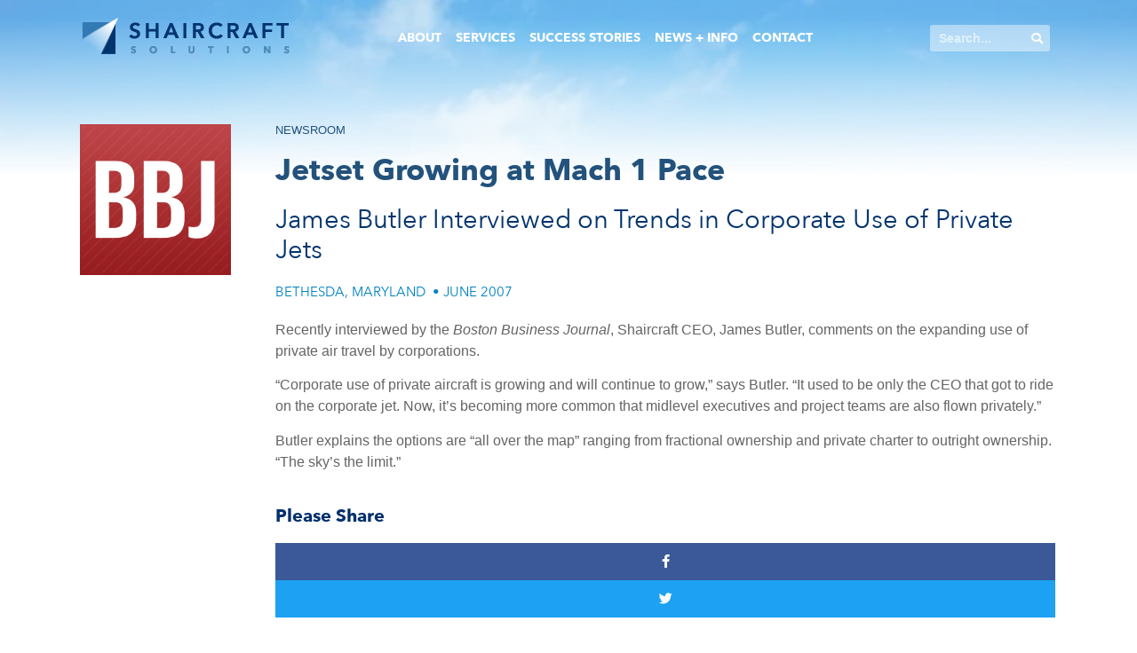

--- FILE ---
content_type: text/html; charset=UTF-8
request_url: https://shaircraft.com/jetset-growing-at-mach-1-pace/
body_size: 15094
content:
<!doctype html>
<html lang="en-US">
<head>
	<meta charset="UTF-8">
		<meta name="viewport" content="width=device-width, initial-scale=1">
	<link rel="profile" href="https://gmpg.org/xfn/11">
	<meta name='robots' content='index, follow, max-image-preview:large, max-snippet:-1, max-video-preview:-1' />

	<!-- This site is optimized with the Yoast SEO plugin v22.7 - https://yoast.com/wordpress/plugins/seo/ -->
	<title>Jetset Growing at Mach 1 Pace - Shaircraft</title>
	<link rel="canonical" href="https://shaircraft.com/jetset-growing-at-mach-1-pace/" />
	<meta property="og:locale" content="en_US" />
	<meta property="og:type" content="article" />
	<meta property="og:title" content="Jetset Growing at Mach 1 Pace - Shaircraft" />
	<meta property="og:description" content="James Butler Interviewed on Trends in Corporate Use of Private Jets" />
	<meta property="og:url" content="https://shaircraft.com/jetset-growing-at-mach-1-pace/" />
	<meta property="og:site_name" content="Shaircraft" />
	<meta property="article:published_time" content="2007-06-18T04:58:21+00:00" />
	<meta property="article:modified_time" content="2022-03-02T07:50:56+00:00" />
	<meta property="og:image" content="https://shaircraft.com/wp-content/uploads/2022/02/11083676_10155344460645261_6494497733500304250_n.png" />
	<meta property="og:image:width" content="500" />
	<meta property="og:image:height" content="500" />
	<meta property="og:image:type" content="image/png" />
	<meta name="author" content="shaircraft" />
	<meta name="twitter:card" content="summary_large_image" />
	<meta name="twitter:label1" content="Written by" />
	<meta name="twitter:data1" content="shaircraft" />
	<script type="application/ld+json" class="yoast-schema-graph">{"@context":"https://schema.org","@graph":[{"@type":"Article","@id":"https://shaircraft.com/jetset-growing-at-mach-1-pace/#article","isPartOf":{"@id":"https://shaircraft.com/jetset-growing-at-mach-1-pace/"},"author":{"name":"shaircraft","@id":"https://shaircraft.com/#/schema/person/92f32db868b9998796864bc050d106f3"},"headline":"Jetset Growing at Mach 1 Pace","datePublished":"2007-06-18T04:58:21+00:00","dateModified":"2022-03-02T07:50:56+00:00","mainEntityOfPage":{"@id":"https://shaircraft.com/jetset-growing-at-mach-1-pace/"},"wordCount":96,"publisher":{"@id":"https://shaircraft.com/#organization"},"image":{"@id":"https://shaircraft.com/jetset-growing-at-mach-1-pace/#primaryimage"},"thumbnailUrl":"https://shaircraft.com/wp-content/uploads/2022/02/11083676_10155344460645261_6494497733500304250_n.png","articleSection":["BETHESDA, MARYLAND"],"inLanguage":"en-US"},{"@type":"WebPage","@id":"https://shaircraft.com/jetset-growing-at-mach-1-pace/","url":"https://shaircraft.com/jetset-growing-at-mach-1-pace/","name":"Jetset Growing at Mach 1 Pace - Shaircraft","isPartOf":{"@id":"https://shaircraft.com/#website"},"primaryImageOfPage":{"@id":"https://shaircraft.com/jetset-growing-at-mach-1-pace/#primaryimage"},"image":{"@id":"https://shaircraft.com/jetset-growing-at-mach-1-pace/#primaryimage"},"thumbnailUrl":"https://shaircraft.com/wp-content/uploads/2022/02/11083676_10155344460645261_6494497733500304250_n.png","datePublished":"2007-06-18T04:58:21+00:00","dateModified":"2022-03-02T07:50:56+00:00","breadcrumb":{"@id":"https://shaircraft.com/jetset-growing-at-mach-1-pace/#breadcrumb"},"inLanguage":"en-US","potentialAction":[{"@type":"ReadAction","target":["https://shaircraft.com/jetset-growing-at-mach-1-pace/"]}]},{"@type":"ImageObject","inLanguage":"en-US","@id":"https://shaircraft.com/jetset-growing-at-mach-1-pace/#primaryimage","url":"https://shaircraft.com/wp-content/uploads/2022/02/11083676_10155344460645261_6494497733500304250_n.png","contentUrl":"https://shaircraft.com/wp-content/uploads/2022/02/11083676_10155344460645261_6494497733500304250_n.png","width":500,"height":500},{"@type":"BreadcrumbList","@id":"https://shaircraft.com/jetset-growing-at-mach-1-pace/#breadcrumb","itemListElement":[{"@type":"ListItem","position":1,"name":"Home","item":"https://shaircraft.com/"},{"@type":"ListItem","position":2,"name":"Jetset Growing at Mach 1 Pace"}]},{"@type":"WebSite","@id":"https://shaircraft.com/#website","url":"https://shaircraft.com/","name":"Shaircraft","description":"","publisher":{"@id":"https://shaircraft.com/#organization"},"potentialAction":[{"@type":"SearchAction","target":{"@type":"EntryPoint","urlTemplate":"https://shaircraft.com/?s={search_term_string}"},"query-input":"required name=search_term_string"}],"inLanguage":"en-US"},{"@type":"Organization","@id":"https://shaircraft.com/#organization","name":"Shaircraft","url":"https://shaircraft.com/","logo":{"@type":"ImageObject","inLanguage":"en-US","@id":"https://shaircraft.com/#/schema/logo/image/","url":"https://shaircraft.com/wp-content/uploads/2022/01/shaircraft-logo.png","contentUrl":"https://shaircraft.com/wp-content/uploads/2022/01/shaircraft-logo.png","width":236,"height":46,"caption":"Shaircraft"},"image":{"@id":"https://shaircraft.com/#/schema/logo/image/"}},{"@type":"Person","@id":"https://shaircraft.com/#/schema/person/92f32db868b9998796864bc050d106f3","name":"shaircraft","sameAs":["https://shaircraft.com"],"url":"https://shaircraft.com/author/shaircraft/"}]}</script>
	<!-- / Yoast SEO plugin. -->


<link rel="alternate" type="application/rss+xml" title="Shaircraft &raquo; Feed" href="https://shaircraft.com/feed/" />
<link rel="alternate" type="application/rss+xml" title="Shaircraft &raquo; Comments Feed" href="https://shaircraft.com/comments/feed/" />
<link rel="alternate" title="oEmbed (JSON)" type="application/json+oembed" href="https://shaircraft.com/wp-json/oembed/1.0/embed?url=https%3A%2F%2Fshaircraft.com%2Fjetset-growing-at-mach-1-pace%2F" />
<link rel="alternate" title="oEmbed (XML)" type="text/xml+oembed" href="https://shaircraft.com/wp-json/oembed/1.0/embed?url=https%3A%2F%2Fshaircraft.com%2Fjetset-growing-at-mach-1-pace%2F&#038;format=xml" />
<style id='wp-img-auto-sizes-contain-inline-css'>
img:is([sizes=auto i],[sizes^="auto," i]){contain-intrinsic-size:3000px 1500px}
/*# sourceURL=wp-img-auto-sizes-contain-inline-css */
</style>
<link rel='stylesheet' id='bdt-uikit-css' href='https://shaircraft.com/wp-content/plugins/bdthemes-element-pack/assets/css/bdt-uikit.css?ver=3.15.1' media='all' />
<link rel='stylesheet' id='ep-helper-css' href='https://shaircraft.com/wp-content/plugins/bdthemes-element-pack/assets/css/ep-helper.css?ver=6.15.5' media='all' />
<style id='wp-emoji-styles-inline-css'>

	img.wp-smiley, img.emoji {
		display: inline !important;
		border: none !important;
		box-shadow: none !important;
		height: 1em !important;
		width: 1em !important;
		margin: 0 0.07em !important;
		vertical-align: -0.1em !important;
		background: none !important;
		padding: 0 !important;
	}
/*# sourceURL=wp-emoji-styles-inline-css */
</style>
<link rel='stylesheet' id='wp-block-library-css' href='https://shaircraft.com/wp-includes/css/dist/block-library/style.min.css?ver=6.9' media='all' />
<style id='global-styles-inline-css'>
:root{--wp--preset--aspect-ratio--square: 1;--wp--preset--aspect-ratio--4-3: 4/3;--wp--preset--aspect-ratio--3-4: 3/4;--wp--preset--aspect-ratio--3-2: 3/2;--wp--preset--aspect-ratio--2-3: 2/3;--wp--preset--aspect-ratio--16-9: 16/9;--wp--preset--aspect-ratio--9-16: 9/16;--wp--preset--color--black: #000000;--wp--preset--color--cyan-bluish-gray: #abb8c3;--wp--preset--color--white: #ffffff;--wp--preset--color--pale-pink: #f78da7;--wp--preset--color--vivid-red: #cf2e2e;--wp--preset--color--luminous-vivid-orange: #ff6900;--wp--preset--color--luminous-vivid-amber: #fcb900;--wp--preset--color--light-green-cyan: #7bdcb5;--wp--preset--color--vivid-green-cyan: #00d084;--wp--preset--color--pale-cyan-blue: #8ed1fc;--wp--preset--color--vivid-cyan-blue: #0693e3;--wp--preset--color--vivid-purple: #9b51e0;--wp--preset--gradient--vivid-cyan-blue-to-vivid-purple: linear-gradient(135deg,rgb(6,147,227) 0%,rgb(155,81,224) 100%);--wp--preset--gradient--light-green-cyan-to-vivid-green-cyan: linear-gradient(135deg,rgb(122,220,180) 0%,rgb(0,208,130) 100%);--wp--preset--gradient--luminous-vivid-amber-to-luminous-vivid-orange: linear-gradient(135deg,rgb(252,185,0) 0%,rgb(255,105,0) 100%);--wp--preset--gradient--luminous-vivid-orange-to-vivid-red: linear-gradient(135deg,rgb(255,105,0) 0%,rgb(207,46,46) 100%);--wp--preset--gradient--very-light-gray-to-cyan-bluish-gray: linear-gradient(135deg,rgb(238,238,238) 0%,rgb(169,184,195) 100%);--wp--preset--gradient--cool-to-warm-spectrum: linear-gradient(135deg,rgb(74,234,220) 0%,rgb(151,120,209) 20%,rgb(207,42,186) 40%,rgb(238,44,130) 60%,rgb(251,105,98) 80%,rgb(254,248,76) 100%);--wp--preset--gradient--blush-light-purple: linear-gradient(135deg,rgb(255,206,236) 0%,rgb(152,150,240) 100%);--wp--preset--gradient--blush-bordeaux: linear-gradient(135deg,rgb(254,205,165) 0%,rgb(254,45,45) 50%,rgb(107,0,62) 100%);--wp--preset--gradient--luminous-dusk: linear-gradient(135deg,rgb(255,203,112) 0%,rgb(199,81,192) 50%,rgb(65,88,208) 100%);--wp--preset--gradient--pale-ocean: linear-gradient(135deg,rgb(255,245,203) 0%,rgb(182,227,212) 50%,rgb(51,167,181) 100%);--wp--preset--gradient--electric-grass: linear-gradient(135deg,rgb(202,248,128) 0%,rgb(113,206,126) 100%);--wp--preset--gradient--midnight: linear-gradient(135deg,rgb(2,3,129) 0%,rgb(40,116,252) 100%);--wp--preset--font-size--small: 13px;--wp--preset--font-size--medium: 20px;--wp--preset--font-size--large: 36px;--wp--preset--font-size--x-large: 42px;--wp--preset--spacing--20: 0.44rem;--wp--preset--spacing--30: 0.67rem;--wp--preset--spacing--40: 1rem;--wp--preset--spacing--50: 1.5rem;--wp--preset--spacing--60: 2.25rem;--wp--preset--spacing--70: 3.38rem;--wp--preset--spacing--80: 5.06rem;--wp--preset--shadow--natural: 6px 6px 9px rgba(0, 0, 0, 0.2);--wp--preset--shadow--deep: 12px 12px 50px rgba(0, 0, 0, 0.4);--wp--preset--shadow--sharp: 6px 6px 0px rgba(0, 0, 0, 0.2);--wp--preset--shadow--outlined: 6px 6px 0px -3px rgb(255, 255, 255), 6px 6px rgb(0, 0, 0);--wp--preset--shadow--crisp: 6px 6px 0px rgb(0, 0, 0);}:where(.is-layout-flex){gap: 0.5em;}:where(.is-layout-grid){gap: 0.5em;}body .is-layout-flex{display: flex;}.is-layout-flex{flex-wrap: wrap;align-items: center;}.is-layout-flex > :is(*, div){margin: 0;}body .is-layout-grid{display: grid;}.is-layout-grid > :is(*, div){margin: 0;}:where(.wp-block-columns.is-layout-flex){gap: 2em;}:where(.wp-block-columns.is-layout-grid){gap: 2em;}:where(.wp-block-post-template.is-layout-flex){gap: 1.25em;}:where(.wp-block-post-template.is-layout-grid){gap: 1.25em;}.has-black-color{color: var(--wp--preset--color--black) !important;}.has-cyan-bluish-gray-color{color: var(--wp--preset--color--cyan-bluish-gray) !important;}.has-white-color{color: var(--wp--preset--color--white) !important;}.has-pale-pink-color{color: var(--wp--preset--color--pale-pink) !important;}.has-vivid-red-color{color: var(--wp--preset--color--vivid-red) !important;}.has-luminous-vivid-orange-color{color: var(--wp--preset--color--luminous-vivid-orange) !important;}.has-luminous-vivid-amber-color{color: var(--wp--preset--color--luminous-vivid-amber) !important;}.has-light-green-cyan-color{color: var(--wp--preset--color--light-green-cyan) !important;}.has-vivid-green-cyan-color{color: var(--wp--preset--color--vivid-green-cyan) !important;}.has-pale-cyan-blue-color{color: var(--wp--preset--color--pale-cyan-blue) !important;}.has-vivid-cyan-blue-color{color: var(--wp--preset--color--vivid-cyan-blue) !important;}.has-vivid-purple-color{color: var(--wp--preset--color--vivid-purple) !important;}.has-black-background-color{background-color: var(--wp--preset--color--black) !important;}.has-cyan-bluish-gray-background-color{background-color: var(--wp--preset--color--cyan-bluish-gray) !important;}.has-white-background-color{background-color: var(--wp--preset--color--white) !important;}.has-pale-pink-background-color{background-color: var(--wp--preset--color--pale-pink) !important;}.has-vivid-red-background-color{background-color: var(--wp--preset--color--vivid-red) !important;}.has-luminous-vivid-orange-background-color{background-color: var(--wp--preset--color--luminous-vivid-orange) !important;}.has-luminous-vivid-amber-background-color{background-color: var(--wp--preset--color--luminous-vivid-amber) !important;}.has-light-green-cyan-background-color{background-color: var(--wp--preset--color--light-green-cyan) !important;}.has-vivid-green-cyan-background-color{background-color: var(--wp--preset--color--vivid-green-cyan) !important;}.has-pale-cyan-blue-background-color{background-color: var(--wp--preset--color--pale-cyan-blue) !important;}.has-vivid-cyan-blue-background-color{background-color: var(--wp--preset--color--vivid-cyan-blue) !important;}.has-vivid-purple-background-color{background-color: var(--wp--preset--color--vivid-purple) !important;}.has-black-border-color{border-color: var(--wp--preset--color--black) !important;}.has-cyan-bluish-gray-border-color{border-color: var(--wp--preset--color--cyan-bluish-gray) !important;}.has-white-border-color{border-color: var(--wp--preset--color--white) !important;}.has-pale-pink-border-color{border-color: var(--wp--preset--color--pale-pink) !important;}.has-vivid-red-border-color{border-color: var(--wp--preset--color--vivid-red) !important;}.has-luminous-vivid-orange-border-color{border-color: var(--wp--preset--color--luminous-vivid-orange) !important;}.has-luminous-vivid-amber-border-color{border-color: var(--wp--preset--color--luminous-vivid-amber) !important;}.has-light-green-cyan-border-color{border-color: var(--wp--preset--color--light-green-cyan) !important;}.has-vivid-green-cyan-border-color{border-color: var(--wp--preset--color--vivid-green-cyan) !important;}.has-pale-cyan-blue-border-color{border-color: var(--wp--preset--color--pale-cyan-blue) !important;}.has-vivid-cyan-blue-border-color{border-color: var(--wp--preset--color--vivid-cyan-blue) !important;}.has-vivid-purple-border-color{border-color: var(--wp--preset--color--vivid-purple) !important;}.has-vivid-cyan-blue-to-vivid-purple-gradient-background{background: var(--wp--preset--gradient--vivid-cyan-blue-to-vivid-purple) !important;}.has-light-green-cyan-to-vivid-green-cyan-gradient-background{background: var(--wp--preset--gradient--light-green-cyan-to-vivid-green-cyan) !important;}.has-luminous-vivid-amber-to-luminous-vivid-orange-gradient-background{background: var(--wp--preset--gradient--luminous-vivid-amber-to-luminous-vivid-orange) !important;}.has-luminous-vivid-orange-to-vivid-red-gradient-background{background: var(--wp--preset--gradient--luminous-vivid-orange-to-vivid-red) !important;}.has-very-light-gray-to-cyan-bluish-gray-gradient-background{background: var(--wp--preset--gradient--very-light-gray-to-cyan-bluish-gray) !important;}.has-cool-to-warm-spectrum-gradient-background{background: var(--wp--preset--gradient--cool-to-warm-spectrum) !important;}.has-blush-light-purple-gradient-background{background: var(--wp--preset--gradient--blush-light-purple) !important;}.has-blush-bordeaux-gradient-background{background: var(--wp--preset--gradient--blush-bordeaux) !important;}.has-luminous-dusk-gradient-background{background: var(--wp--preset--gradient--luminous-dusk) !important;}.has-pale-ocean-gradient-background{background: var(--wp--preset--gradient--pale-ocean) !important;}.has-electric-grass-gradient-background{background: var(--wp--preset--gradient--electric-grass) !important;}.has-midnight-gradient-background{background: var(--wp--preset--gradient--midnight) !important;}.has-small-font-size{font-size: var(--wp--preset--font-size--small) !important;}.has-medium-font-size{font-size: var(--wp--preset--font-size--medium) !important;}.has-large-font-size{font-size: var(--wp--preset--font-size--large) !important;}.has-x-large-font-size{font-size: var(--wp--preset--font-size--x-large) !important;}
/*# sourceURL=global-styles-inline-css */
</style>

<style id='classic-theme-styles-inline-css'>
/*! This file is auto-generated */
.wp-block-button__link{color:#fff;background-color:#32373c;border-radius:9999px;box-shadow:none;text-decoration:none;padding:calc(.667em + 2px) calc(1.333em + 2px);font-size:1.125em}.wp-block-file__button{background:#32373c;color:#fff;text-decoration:none}
/*# sourceURL=/wp-includes/css/classic-themes.min.css */
</style>
<link rel='stylesheet' id='hello-elementor-css' href='https://shaircraft.com/wp-content/themes/hello-elementor/style.min.css?ver=2.6.1' media='all' />
<link rel='stylesheet' id='hello-elementor-theme-style-css' href='https://shaircraft.com/wp-content/themes/hello-elementor/theme.min.css?ver=2.6.1' media='all' />
<link rel='stylesheet' id='elementor-frontend-css' href='https://shaircraft.com/wp-content/plugins/elementor/assets/css/frontend-lite.min.css?ver=3.21.5' media='all' />
<link rel='stylesheet' id='elementor-post-5-css' href='https://shaircraft.com/wp-content/uploads/elementor/css/post-5.css?ver=1715873365' media='all' />
<link rel='stylesheet' id='elementor-icons-css' href='https://shaircraft.com/wp-content/plugins/elementor/assets/lib/eicons/css/elementor-icons.min.css?ver=5.29.0' media='all' />
<link rel='stylesheet' id='swiper-css' href='https://shaircraft.com/wp-content/plugins/elementor/assets/lib/swiper/v8/css/swiper.min.css?ver=8.4.5' media='all' />
<link rel='stylesheet' id='elementor-pro-css' href='https://shaircraft.com/wp-content/plugins/elementor-pro/assets/css/frontend-lite.min.css?ver=3.21.2' media='all' />
<link rel='stylesheet' id='elementor-global-css' href='https://shaircraft.com/wp-content/uploads/elementor/css/global.css?ver=1715873366' media='all' />
<link rel='stylesheet' id='elementor-post-14-css' href='https://shaircraft.com/wp-content/uploads/elementor/css/post-14.css?ver=1715873366' media='all' />
<link rel='stylesheet' id='elementor-post-25-css' href='https://shaircraft.com/wp-content/uploads/elementor/css/post-25.css?ver=1715873366' media='all' />
<link rel='stylesheet' id='elementor-post-583-css' href='https://shaircraft.com/wp-content/uploads/elementor/css/post-583.css?ver=1715874828' media='all' />
<link rel='stylesheet' id='hello-elementor-child-style-css' href='https://shaircraft.com/wp-content/themes/hello-theme-child-master/style.css?ver=1.0.0' media='all' />
<link rel='stylesheet' id='google-fonts-1-css' href='https://fonts.googleapis.com/css?family=Roboto%3A100%2C100italic%2C200%2C200italic%2C300%2C300italic%2C400%2C400italic%2C500%2C500italic%2C600%2C600italic%2C700%2C700italic%2C800%2C800italic%2C900%2C900italic%7CRoboto+Slab%3A100%2C100italic%2C200%2C200italic%2C300%2C300italic%2C400%2C400italic%2C500%2C500italic%2C600%2C600italic%2C700%2C700italic%2C800%2C800italic%2C900%2C900italic&#038;display=auto&#038;ver=6.9' media='all' />
<link rel='stylesheet' id='elementor-icons-shared-0-css' href='https://shaircraft.com/wp-content/plugins/elementor/assets/lib/font-awesome/css/fontawesome.min.css?ver=5.15.3' media='all' />
<link rel='stylesheet' id='elementor-icons-fa-solid-css' href='https://shaircraft.com/wp-content/plugins/elementor/assets/lib/font-awesome/css/solid.min.css?ver=5.15.3' media='all' />
<link rel='stylesheet' id='elementor-icons-fa-brands-css' href='https://shaircraft.com/wp-content/plugins/elementor/assets/lib/font-awesome/css/brands.min.css?ver=5.15.3' media='all' />
<link rel="preconnect" href="https://fonts.gstatic.com/" crossorigin><script src="https://shaircraft.com/wp-includes/js/jquery/jquery.min.js?ver=3.7.1" id="jquery-core-js"></script>
<script src="https://shaircraft.com/wp-includes/js/jquery/jquery-migrate.min.js?ver=3.4.1" id="jquery-migrate-js"></script>
<link rel="https://api.w.org/" href="https://shaircraft.com/wp-json/" /><link rel="alternate" title="JSON" type="application/json" href="https://shaircraft.com/wp-json/wp/v2/posts/1098" /><link rel="EditURI" type="application/rsd+xml" title="RSD" href="https://shaircraft.com/xmlrpc.php?rsd" />
<meta name="generator" content="WordPress 6.9" />
<link rel='shortlink' href='https://shaircraft.com/?p=1098' />
<!-- Global site tag (gtag.js) - Google Analytics -->
<script async src="https://www.googletagmanager.com/gtag/js?id=UA-1906301-3"></script>
<script>
  window.dataLayer = window.dataLayer || [];
  function gtag(){dataLayer.push(arguments);}
  gtag('js', new Date());
  gtag('config', 'UA-1906301-3');
</script>
<meta name="google-site-verification" content="d5c2WMi-xUsf9HR4QLsTrFA6YBH3AGTD5QI9eJXO40k" /><meta name="generator" content="Elementor 3.21.5; features: e_optimized_assets_loading, e_optimized_css_loading, additional_custom_breakpoints; settings: css_print_method-external, google_font-enabled, font_display-auto">
		<style id="wp-custom-css">
			li.menu-item.menu-item-type-post_type.menu-item-object-page:hover {
    text-decoration: underline;
}
.heade.elementor-widget.elementor-widget-heading:hover {
    text-decoration: underline;
}
span.elementor-post-info__terms-list {
    font-weight: 600;
}
.postfix span.elementor-post-info__terms-list {
    font-weight: normal;
}
.foot h2 a {
    color: #fff;
}
.foot h2 a:hover{
	    color: #0082c2 !important;
}
.elementor-element.elementor-posts--thumbnail-left .elementor-post__thumbnail__link {
    margin-right: 20px;
    margin-bottom: 20px;
/*  box-shadow: 16px 16px rgb(0 0 0 / 10%); */
}
.imgboxsucc .elementor-post__thumbnail {
    box-shadow: 16px 16px rgb(0 0 0 / 10%);
}
.elementor-post__excerpt {
    color: #0082c2;
}
.elementor-posts--skin-classic .elementor-post {
    border-bottom: 1px solid #acddf5;
/*     margin: 30px 0 50px 0;
    padding-bottom: 45px; */
}

.postimg img.attachment-thumbnail.size-thumbnail {
    box-shadow: 16px 16px rgb(0 0 0 / 10%);
}
.elementor-25 .elementor-element.elementor-element-dbf1a3e img {
    box-shadow: 15px 15px 10px 0px rgb(0 0 0 / 50%)!important;
}
.elementor-post__excerpt {
    font-family: 'alton sans regular';
}
.elementor-element.elementor-widget.elementor-widget-text-editor a {
    color: #022F6B;
    font-weight: bold;
}
.elementor-element.elementor-widget.elementor-widget-text-editor a:hover {
    text-decoration:underline;
}
.elementor-posts-container.elementor-has-item-ratio .elementor-post__thumbnail img{
	height:100% !important;
}
@media (max-width:768px){
	.postbox .elementor-posts .elementor-post{
		display:block !important;
	}

	

}
@media (min-width:1025px){
	.elementor-nav-menu .sub-arrow{
		display:none !important;
	}
}
@media (max-width:1024px){
	
	nav.elementor-nav-menu--dropdown.elementor-nav-menu__container {
    background-color: #57b7ee !important;
    padding: 10px 0 30px 30px;
}
.elementor-14 .elementor-element.elementor-element-6c44c4a .elementor-nav-menu .elementor-item {
    color: #fff !important;
	font-weight:bold !important;
	text-transform:uppercase;
}
}
.elementor-nav-menu--layout-horizontal .elementor-nav-menu>li:hover {
    text-decoration: underline;
}

p.pqr {
    margin-top: 0.9rem;
}		</style>
		<link rel='stylesheet' id='elementor-post-1343-css' href='https://shaircraft.com/wp-content/uploads/elementor/css/post-1343.css?ver=1715873366' media='all' />
<link rel='stylesheet' id='elementor-icons-fa-regular-css' href='https://shaircraft.com/wp-content/plugins/elementor/assets/lib/font-awesome/css/regular.min.css?ver=5.15.3' media='all' />
<link rel='stylesheet' id='ep-font-css' href='https://shaircraft.com/wp-content/plugins/bdthemes-element-pack/assets/css/ep-font.css?ver=6.15.5' media='all' />
<link rel='stylesheet' id='ep-social-share-css' href='https://shaircraft.com/wp-content/plugins/bdthemes-element-pack/assets/css/ep-social-share.css?ver=6.15.5' media='all' />
</head>
<body class="wp-singular post-template-default single single-post postid-1098 single-format-standard wp-custom-logo wp-theme-hello-elementor wp-child-theme-hello-theme-child-master elementor-default elementor-kit-5 elementor-page-583">


<a class="skip-link screen-reader-text" href="#content">
	Skip to content</a>

		<div data-elementor-type="header" data-elementor-id="14" class="elementor elementor-14 elementor-location-header" data-elementor-post-type="elementor_library">
					<section class="elementor-section elementor-top-section elementor-element elementor-element-076806f elementor-section-height-min-height elementor-section-items-top elementor-section-boxed elementor-section-height-default" data-id="076806f" data-element_type="section" data-settings="{&quot;background_background&quot;:&quot;classic&quot;}">
						<div class="elementor-container elementor-column-gap-default">
					<div class="elementor-column elementor-col-100 elementor-top-column elementor-element elementor-element-b415d42" data-id="b415d42" data-element_type="column">
			<div class="elementor-widget-wrap elementor-element-populated">
						<section class="elementor-section elementor-inner-section elementor-element elementor-element-041469d elementor-section-content-top elementor-section-full_width elementor-section-height-default elementor-section-height-default" data-id="041469d" data-element_type="section">
						<div class="elementor-container elementor-column-gap-default">
					<div class="elementor-column elementor-col-33 elementor-inner-column elementor-element elementor-element-d771f53" data-id="d771f53" data-element_type="column">
			<div class="elementor-widget-wrap elementor-element-populated">
						<div class="elementor-element elementor-element-67a76c6 elementor-widget elementor-widget-theme-site-logo elementor-widget-image" data-id="67a76c6" data-element_type="widget" data-widget_type="theme-site-logo.default">
				<div class="elementor-widget-container">
			<style>/*! elementor - v3.21.0 - 08-05-2024 */
.elementor-widget-image{text-align:center}.elementor-widget-image a{display:inline-block}.elementor-widget-image a img[src$=".svg"]{width:48px}.elementor-widget-image img{vertical-align:middle;display:inline-block}</style>						<a href="https://shaircraft.com">
			<img width="236" height="46" src="https://shaircraft.com/wp-content/uploads/2022/01/shaircraft-logo.png" class="attachment-full size-full wp-image-16" alt="" />				</a>
									</div>
				</div>
					</div>
		</div>
				<div class="elementor-column elementor-col-33 elementor-inner-column elementor-element elementor-element-d3b0e51" data-id="d3b0e51" data-element_type="column">
			<div class="elementor-widget-wrap elementor-element-populated">
						<div class="elementor-element elementor-element-6c44c4a elementor-nav-menu__align-center elementor-nav-menu--stretch elementor-nav-menu--dropdown-tablet elementor-nav-menu__text-align-aside elementor-nav-menu--toggle elementor-nav-menu--burger elementor-widget elementor-widget-nav-menu" data-id="6c44c4a" data-element_type="widget" data-settings="{&quot;full_width&quot;:&quot;stretch&quot;,&quot;layout&quot;:&quot;horizontal&quot;,&quot;submenu_icon&quot;:{&quot;value&quot;:&quot;&lt;i class=\&quot;fas fa-caret-down\&quot;&gt;&lt;\/i&gt;&quot;,&quot;library&quot;:&quot;fa-solid&quot;},&quot;toggle&quot;:&quot;burger&quot;}" data-widget_type="nav-menu.default">
				<div class="elementor-widget-container">
			<link rel="stylesheet" href="https://shaircraft.com/wp-content/plugins/elementor-pro/assets/css/widget-nav-menu.min.css">			<nav class="elementor-nav-menu--main elementor-nav-menu__container elementor-nav-menu--layout-horizontal e--pointer-none">
				<ul id="menu-1-6c44c4a" class="elementor-nav-menu"><li class="menu-item menu-item-type-custom menu-item-object-custom menu-item-has-children menu-item-9"><a href="#" class="elementor-item elementor-item-anchor">About</a>
<ul class="sub-menu elementor-nav-menu--dropdown">
	<li class="menu-item menu-item-type-post_type menu-item-object-page menu-item-138"><a href="https://shaircraft.com/welcome-to-shaircraft/" class="elementor-sub-item">Welcome to Shaircraft</a></li>
	<li class="menu-item menu-item-type-post_type menu-item-object-page menu-item-157"><a href="https://shaircraft.com/the-shaircraft-difference/" class="elementor-sub-item">The Shaircraft Difference</a></li>
	<li class="menu-item menu-item-type-post_type menu-item-object-page menu-item-196"><a href="https://shaircraft.com/james-butler-ceo/" class="elementor-sub-item">James Butler, CEO</a></li>
</ul>
</li>
<li class="menu-item menu-item-type-custom menu-item-object-custom menu-item-has-children menu-item-10"><a href="#" class="elementor-item elementor-item-anchor">Services</a>
<ul class="sub-menu elementor-nav-menu--dropdown">
	<li class="menu-item menu-item-type-post_type menu-item-object-page menu-item-206"><a href="https://shaircraft.com/overview/" class="elementor-sub-item">Overview</a></li>
	<li class="menu-item menu-item-type-post_type menu-item-object-page menu-item-220"><a href="https://shaircraft.com/private-air-travel-options/" class="elementor-sub-item">Private Air Travel Options</a></li>
	<li class="menu-item menu-item-type-post_type menu-item-object-page menu-item-372"><a href="https://shaircraft.com/fractional-share-valuations/" class="elementor-sub-item">Fractional Share Valuations</a></li>
</ul>
</li>
<li class="menu-item menu-item-type-post_type menu-item-object-page menu-item-373"><a href="https://shaircraft.com/success-stories/" class="elementor-item">Success Stories</a></li>
<li class="menu-item menu-item-type-custom menu-item-object-custom menu-item-has-children menu-item-12"><a href="#" class="elementor-item elementor-item-anchor">News + Info</a>
<ul class="sub-menu elementor-nav-menu--dropdown">
	<li class="menu-item menu-item-type-post_type menu-item-object-page menu-item-810"><a href="https://shaircraft.com/newsroom/" class="elementor-sub-item">Newsroom</a></li>
	<li class="menu-item menu-item-type-post_type menu-item-object-page menu-item-513"><a href="https://shaircraft.com/media-inquiries/" class="elementor-sub-item">Media Inquiries</a></li>
</ul>
</li>
<li class="menu-item menu-item-type-post_type menu-item-object-page menu-item-499"><a href="https://shaircraft.com/contact-us/" class="elementor-item">Contact</a></li>
<li class="menu-item menu-item-type-gs_sim menu-item-object-gs_sim menu-item-1348">		<div data-elementor-type="section" data-elementor-id="1343" class="elementor elementor-1343 elementor-location-header" data-elementor-post-type="elementor_library">
					<section class="elementor-section elementor-top-section elementor-element elementor-element-115031c elementor-section-boxed elementor-section-height-default elementor-section-height-default" data-id="115031c" data-element_type="section">
						<div class="elementor-container elementor-column-gap-default">
					<div class="elementor-column elementor-col-100 elementor-top-column elementor-element elementor-element-6934bab" data-id="6934bab" data-element_type="column">
			<div class="elementor-widget-wrap elementor-element-populated">
						<div class="elementor-element elementor-element-bc3a205 elementor-hidden-desktop elementor-search-form--skin-classic elementor-search-form--button-type-icon elementor-search-form--icon-search elementor-widget elementor-widget-search-form" data-id="bc3a205" data-element_type="widget" data-settings="{&quot;skin&quot;:&quot;classic&quot;}" data-widget_type="search-form.default">
				<div class="elementor-widget-container">
			<link rel="stylesheet" href="https://shaircraft.com/wp-content/plugins/elementor-pro/assets/css/widget-theme-elements.min.css">		<search role="search">
			<form class="elementor-search-form" action="https://shaircraft.com" method="get">
												<div class="elementor-search-form__container">
					<label class="elementor-screen-only" for="elementor-search-form-bc3a205">Search</label>

					
					<input id="elementor-search-form-bc3a205" placeholder="Search..." class="elementor-search-form__input" type="search" name="s" value="">
					
											<button class="elementor-search-form__submit" type="submit" aria-label="Search">
															<i aria-hidden="true" class="fas fa-search"></i>								<span class="elementor-screen-only">Search</span>
													</button>
					
									</div>
			</form>
		</search>
				</div>
				</div>
					</div>
		</div>
					</div>
		</section>
				</div>
		</li>
</ul>			</nav>
					<div class="elementor-menu-toggle" role="button" tabindex="0" aria-label="Menu Toggle" aria-expanded="false">
			<i aria-hidden="true" role="presentation" class="elementor-menu-toggle__icon--open eicon-menu-bar"></i><i aria-hidden="true" role="presentation" class="elementor-menu-toggle__icon--close eicon-close"></i>			<span class="elementor-screen-only">Menu</span>
		</div>
					<nav class="elementor-nav-menu--dropdown elementor-nav-menu__container" aria-hidden="true">
				<ul id="menu-2-6c44c4a" class="elementor-nav-menu"><li class="menu-item menu-item-type-custom menu-item-object-custom menu-item-has-children menu-item-9"><a href="#" class="elementor-item elementor-item-anchor" tabindex="-1">About</a>
<ul class="sub-menu elementor-nav-menu--dropdown">
	<li class="menu-item menu-item-type-post_type menu-item-object-page menu-item-138"><a href="https://shaircraft.com/welcome-to-shaircraft/" class="elementor-sub-item" tabindex="-1">Welcome to Shaircraft</a></li>
	<li class="menu-item menu-item-type-post_type menu-item-object-page menu-item-157"><a href="https://shaircraft.com/the-shaircraft-difference/" class="elementor-sub-item" tabindex="-1">The Shaircraft Difference</a></li>
	<li class="menu-item menu-item-type-post_type menu-item-object-page menu-item-196"><a href="https://shaircraft.com/james-butler-ceo/" class="elementor-sub-item" tabindex="-1">James Butler, CEO</a></li>
</ul>
</li>
<li class="menu-item menu-item-type-custom menu-item-object-custom menu-item-has-children menu-item-10"><a href="#" class="elementor-item elementor-item-anchor" tabindex="-1">Services</a>
<ul class="sub-menu elementor-nav-menu--dropdown">
	<li class="menu-item menu-item-type-post_type menu-item-object-page menu-item-206"><a href="https://shaircraft.com/overview/" class="elementor-sub-item" tabindex="-1">Overview</a></li>
	<li class="menu-item menu-item-type-post_type menu-item-object-page menu-item-220"><a href="https://shaircraft.com/private-air-travel-options/" class="elementor-sub-item" tabindex="-1">Private Air Travel Options</a></li>
	<li class="menu-item menu-item-type-post_type menu-item-object-page menu-item-372"><a href="https://shaircraft.com/fractional-share-valuations/" class="elementor-sub-item" tabindex="-1">Fractional Share Valuations</a></li>
</ul>
</li>
<li class="menu-item menu-item-type-post_type menu-item-object-page menu-item-373"><a href="https://shaircraft.com/success-stories/" class="elementor-item" tabindex="-1">Success Stories</a></li>
<li class="menu-item menu-item-type-custom menu-item-object-custom menu-item-has-children menu-item-12"><a href="#" class="elementor-item elementor-item-anchor" tabindex="-1">News + Info</a>
<ul class="sub-menu elementor-nav-menu--dropdown">
	<li class="menu-item menu-item-type-post_type menu-item-object-page menu-item-810"><a href="https://shaircraft.com/newsroom/" class="elementor-sub-item" tabindex="-1">Newsroom</a></li>
	<li class="menu-item menu-item-type-post_type menu-item-object-page menu-item-513"><a href="https://shaircraft.com/media-inquiries/" class="elementor-sub-item" tabindex="-1">Media Inquiries</a></li>
</ul>
</li>
<li class="menu-item menu-item-type-post_type menu-item-object-page menu-item-499"><a href="https://shaircraft.com/contact-us/" class="elementor-item" tabindex="-1">Contact</a></li>
<li class="menu-item menu-item-type-gs_sim menu-item-object-gs_sim menu-item-1348">		<div data-elementor-type="section" data-elementor-id="1343" class="elementor elementor-1343 elementor-location-header" data-elementor-post-type="elementor_library">
					<section class="elementor-section elementor-top-section elementor-element elementor-element-115031c elementor-section-boxed elementor-section-height-default elementor-section-height-default" data-id="115031c" data-element_type="section">
						<div class="elementor-container elementor-column-gap-default">
					<div class="elementor-column elementor-col-100 elementor-top-column elementor-element elementor-element-6934bab" data-id="6934bab" data-element_type="column">
			<div class="elementor-widget-wrap elementor-element-populated">
						<div class="elementor-element elementor-element-bc3a205 elementor-hidden-desktop elementor-search-form--skin-classic elementor-search-form--button-type-icon elementor-search-form--icon-search elementor-widget elementor-widget-search-form" data-id="bc3a205" data-element_type="widget" data-settings="{&quot;skin&quot;:&quot;classic&quot;}" data-widget_type="search-form.default">
				<div class="elementor-widget-container">
					<search role="search">
			<form class="elementor-search-form" action="https://shaircraft.com" method="get">
												<div class="elementor-search-form__container">
					<label class="elementor-screen-only" for="elementor-search-form-bc3a205">Search</label>

					
					<input id="elementor-search-form-bc3a205" placeholder="Search..." class="elementor-search-form__input" type="search" name="s" value="">
					
											<button class="elementor-search-form__submit" type="submit" aria-label="Search">
															<i aria-hidden="true" class="fas fa-search"></i>								<span class="elementor-screen-only">Search</span>
													</button>
					
									</div>
			</form>
		</search>
				</div>
				</div>
					</div>
		</div>
					</div>
		</section>
				</div>
		</li>
</ul>			</nav>
				</div>
				</div>
					</div>
		</div>
				<div class="elementor-column elementor-col-33 elementor-inner-column elementor-element elementor-element-8e7c0eb elementor-hidden-tablet elementor-hidden-mobile" data-id="8e7c0eb" data-element_type="column">
			<div class="elementor-widget-wrap elementor-element-populated">
						<div class="elementor-element elementor-element-f1363b2 elementor-search-form--skin-classic elementor-search-form--button-type-icon elementor-search-form--icon-search elementor-widget elementor-widget-search-form" data-id="f1363b2" data-element_type="widget" data-settings="{&quot;skin&quot;:&quot;classic&quot;}" data-widget_type="search-form.default">
				<div class="elementor-widget-container">
					<search role="search">
			<form class="elementor-search-form" action="https://shaircraft.com" method="get">
												<div class="elementor-search-form__container">
					<label class="elementor-screen-only" for="elementor-search-form-f1363b2">Search</label>

					
					<input id="elementor-search-form-f1363b2" placeholder="Search..." class="elementor-search-form__input" type="search" name="s" value="">
					
											<button class="elementor-search-form__submit" type="submit" aria-label="Search">
															<i aria-hidden="true" class="fas fa-search"></i>								<span class="elementor-screen-only">Search</span>
													</button>
					
									</div>
			</form>
		</search>
				</div>
				</div>
					</div>
		</div>
					</div>
		</section>
					</div>
		</div>
					</div>
		</section>
				</div>
				<div data-elementor-type="single-post" data-elementor-id="583" class="elementor elementor-583 elementor-location-single post-1098 post type-post status-publish format-standard has-post-thumbnail hentry category-bethesda-maryland" data-elementor-post-type="elementor_library">
					<section class="elementor-section elementor-top-section elementor-element elementor-element-7816a41 elementor-section-boxed elementor-section-height-default elementor-section-height-default" data-id="7816a41" data-element_type="section">
						<div class="elementor-container elementor-column-gap-default">
					<div class="elementor-column elementor-col-100 elementor-top-column elementor-element elementor-element-633bf9e" data-id="633bf9e" data-element_type="column">
			<div class="elementor-widget-wrap elementor-element-populated">
						<section class="elementor-section elementor-inner-section elementor-element elementor-element-ddc0578 elementor-section-boxed elementor-section-height-default elementor-section-height-default" data-id="ddc0578" data-element_type="section">
						<div class="elementor-container elementor-column-gap-default">
					<div class="elementor-column elementor-col-50 elementor-inner-column elementor-element elementor-element-ee791aa" data-id="ee791aa" data-element_type="column">
			<div class="elementor-widget-wrap elementor-element-populated">
						<div class="elementor-element elementor-element-d1d9d65 postimg elementor-widget elementor-widget-theme-post-featured-image elementor-widget-image" data-id="d1d9d65" data-element_type="widget" data-widget_type="theme-post-featured-image.default">
				<div class="elementor-widget-container">
													<img fetchpriority="high" width="500" height="500" src="https://shaircraft.com/wp-content/uploads/2022/02/11083676_10155344460645261_6494497733500304250_n.png" class="attachment-full size-full wp-image-1099" alt="" srcset="https://shaircraft.com/wp-content/uploads/2022/02/11083676_10155344460645261_6494497733500304250_n.png 500w, https://shaircraft.com/wp-content/uploads/2022/02/11083676_10155344460645261_6494497733500304250_n-300x300.png 300w, https://shaircraft.com/wp-content/uploads/2022/02/11083676_10155344460645261_6494497733500304250_n-150x150.png 150w" sizes="(max-width: 500px) 100vw, 500px" />													</div>
				</div>
					</div>
		</div>
				<div class="elementor-column elementor-col-50 elementor-inner-column elementor-element elementor-element-d63994a" data-id="d63994a" data-element_type="column">
			<div class="elementor-widget-wrap elementor-element-populated">
						<div class="elementor-element elementor-element-3f71622 heade elementor-widget elementor-widget-heading" data-id="3f71622" data-element_type="widget" data-widget_type="heading.default">
				<div class="elementor-widget-container">
			<style>/*! elementor - v3.21.0 - 08-05-2024 */
.elementor-heading-title{padding:0;margin:0;line-height:1}.elementor-widget-heading .elementor-heading-title[class*=elementor-size-]>a{color:inherit;font-size:inherit;line-height:inherit}.elementor-widget-heading .elementor-heading-title.elementor-size-small{font-size:15px}.elementor-widget-heading .elementor-heading-title.elementor-size-medium{font-size:19px}.elementor-widget-heading .elementor-heading-title.elementor-size-large{font-size:29px}.elementor-widget-heading .elementor-heading-title.elementor-size-xl{font-size:39px}.elementor-widget-heading .elementor-heading-title.elementor-size-xxl{font-size:59px}</style><h6 class="elementor-heading-title elementor-size-default"><a href="https://shaircraft.com/newsroom/">NEWSROOM</a></h6>		</div>
				</div>
				<div class="elementor-element elementor-element-f5beda7 elementor-widget elementor-widget-theme-post-title elementor-page-title elementor-widget-heading" data-id="f5beda7" data-element_type="widget" data-widget_type="theme-post-title.default">
				<div class="elementor-widget-container">
			<h1 class="elementor-heading-title elementor-size-default">Jetset Growing at Mach 1 Pace</h1>		</div>
				</div>
				<div class="elementor-element elementor-element-f37a3cf elementor-widget elementor-widget-theme-post-excerpt" data-id="f37a3cf" data-element_type="widget" data-widget_type="theme-post-excerpt.default">
				<div class="elementor-widget-container">
			James Butler Interviewed on Trends in Corporate Use of Private Jets
		</div>
				</div>
				<div class="elementor-element elementor-element-7f8b270 postfix elementor-widget elementor-widget-post-info" data-id="7f8b270" data-element_type="widget" data-widget_type="post-info.default">
				<div class="elementor-widget-container">
			<link rel="stylesheet" href="https://shaircraft.com/wp-content/plugins/elementor/assets/css/widget-icon-list.min.css">		<ul class="elementor-inline-items elementor-icon-list-items elementor-post-info">
								<li class="elementor-icon-list-item elementor-repeater-item-62685a5 elementor-inline-item" itemprop="about">
													<span class="elementor-icon-list-text elementor-post-info__item elementor-post-info__item--type-terms">
										<span class="elementor-post-info__terms-list">
				<span class="elementor-post-info__terms-list-item">BETHESDA, MARYLAND</span>				</span>
					</span>
								</li>
				<li class="elementor-icon-list-item elementor-repeater-item-dbc785b elementor-inline-item" itemprop="datePublished">
													<span class="elementor-icon-list-text elementor-post-info__item elementor-post-info__item--type-date">
							<span class="elementor-post-info__item-prefix">•</span>
										<time>June 2007</time>					</span>
								</li>
				</ul>
				</div>
				</div>
				<div class="elementor-element elementor-element-4b23623 elementor-widget elementor-widget-theme-post-content" data-id="4b23623" data-element_type="widget" data-widget_type="theme-post-content.default">
				<div class="elementor-widget-container">
			<p>Recently interviewed by the <em>Boston Business Journal</em>, Shaircraft CEO, James Butler, comments on the expanding use of private air travel by corporations.</p>
<p>“Corporate use of private aircraft is growing and will continue to grow,” says Butler. “It used to be only the CEO that got to ride on the corporate jet. Now, it’s becoming more common that midlevel executives and project teams are also flown privately.”</p>
<p>Butler explains the options are “all over the map” ranging from fractional ownership and private charter to outright ownership. “The sky’s the limit.”</p>
		</div>
				</div>
				<div class="elementor-element elementor-element-85c11f9 elementor-widget__width-auto elementor-widget elementor-widget-text-editor" data-id="85c11f9" data-element_type="widget" data-widget_type="text-editor.default">
				<div class="elementor-widget-container">
			<style>/*! elementor - v3.21.0 - 08-05-2024 */
.elementor-widget-text-editor.elementor-drop-cap-view-stacked .elementor-drop-cap{background-color:#69727d;color:#fff}.elementor-widget-text-editor.elementor-drop-cap-view-framed .elementor-drop-cap{color:#69727d;border:3px solid;background-color:transparent}.elementor-widget-text-editor:not(.elementor-drop-cap-view-default) .elementor-drop-cap{margin-top:8px}.elementor-widget-text-editor:not(.elementor-drop-cap-view-default) .elementor-drop-cap-letter{width:1em;height:1em}.elementor-widget-text-editor .elementor-drop-cap{float:left;text-align:center;line-height:1;font-size:50px}.elementor-widget-text-editor .elementor-drop-cap-letter{display:inline-block}</style>				<p>Please Share</p>						</div>
				</div>
				<div class="elementor-element elementor-element-9eb7a05 bdt-ss-btns-view-icon elementor-widget__width-auto bdt-ss-btns-style-flat bdt-ss-btns-shape-square bdt-ss-btns-color-original elementor-widget elementor-widget-bdt-social-share" data-id="9eb7a05" data-element_type="widget" data-widget_type="bdt-social-share.default">
				<div class="elementor-widget-container">
					<div class="bdt-social-share bdt-ep-grid">
							<div class="bdt-social-share-item bdt-ep-grid-item">
					<div class="bdt-ss-btn bdt-ss-facebook" data-social="facebook">
													<span class="bdt-ss-icon">
								<i class="ep-icon-facebook"></i>
							</span>
																	</div>
				</div>
								<div class="bdt-social-share-item bdt-ep-grid-item">
					<div class="bdt-ss-btn bdt-ss-twitter" data-social="twitter">
													<span class="bdt-ss-icon">
								<i class="ep-icon-twitter"></i>
							</span>
																	</div>
				</div>
						</div>

		
				</div>
				</div>
					</div>
		</div>
					</div>
		</section>
					</div>
		</div>
					</div>
		</section>
				</div>
				<div data-elementor-type="footer" data-elementor-id="25" class="elementor elementor-25 elementor-location-footer" data-elementor-post-type="elementor_library">
					<section class="elementor-section elementor-top-section elementor-element elementor-element-05aa4a5 elementor-section-boxed elementor-section-height-default elementor-section-height-default" data-id="05aa4a5" data-element_type="section" data-settings="{&quot;background_background&quot;:&quot;classic&quot;}">
						<div class="elementor-container elementor-column-gap-default">
					<div class="elementor-column elementor-col-100 elementor-top-column elementor-element elementor-element-53b1199" data-id="53b1199" data-element_type="column">
			<div class="elementor-widget-wrap elementor-element-populated">
						<section class="elementor-section elementor-inner-section elementor-element elementor-element-11ac3cd elementor-section-boxed elementor-section-height-default elementor-section-height-default" data-id="11ac3cd" data-element_type="section" data-settings="{&quot;background_background&quot;:&quot;classic&quot;}">
						<div class="elementor-container elementor-column-gap-default">
					<div class="elementor-column elementor-col-50 elementor-inner-column elementor-element elementor-element-eb809c0" data-id="eb809c0" data-element_type="column">
			<div class="elementor-widget-wrap elementor-element-populated">
						<div class="elementor-element elementor-element-dbf1a3e elementor-widget elementor-widget-image" data-id="dbf1a3e" data-element_type="widget" data-widget_type="image.default">
				<div class="elementor-widget-container">
														<a href="https://shaircraft.com/private-jet-programs-looking-beyond-the-clever-marketing/">
							<img width="150" height="150" src="https://shaircraft.com/wp-content/uploads/2022/01/Forbes-thumb-square-150x150.png" class="attachment-thumbnail size-thumbnail wp-image-27" alt="" srcset="https://shaircraft.com/wp-content/uploads/2022/01/Forbes-thumb-square-150x150.png 150w, https://shaircraft.com/wp-content/uploads/2022/01/Forbes-thumb-square-300x300.png 300w, https://shaircraft.com/wp-content/uploads/2022/01/Forbes-thumb-square.png 350w" sizes="(max-width: 150px) 100vw, 150px" />								</a>
													</div>
				</div>
					</div>
		</div>
				<div class="elementor-column elementor-col-50 elementor-inner-column elementor-element elementor-element-92ba4cd" data-id="92ba4cd" data-element_type="column">
			<div class="elementor-widget-wrap elementor-element-populated">
						<div class="elementor-element elementor-element-b6efe65 foot elementor-widget elementor-widget-heading" data-id="b6efe65" data-element_type="widget" data-widget_type="heading.default">
				<div class="elementor-widget-container">
			<h2 class="elementor-heading-title elementor-size-default"><a href="https://shaircraft.com/private-jet-programs-looking-beyond-the-clever-marketing/">Private Jet Programs: Looking Beyond the Clever Marketing</a></h2>		</div>
				</div>
				<div class="elementor-element elementor-element-a4e9bb1 elementor-widget elementor-widget-text-editor" data-id="a4e9bb1" data-element_type="widget" data-widget_type="text-editor.default">
				<div class="elementor-widget-container">
							Forbes Asks James Butler for His Thoughts on New Fractional Operator Volato
						</div>
				</div>
				<div class="elementor-element elementor-element-597cfa9 elementor-widget elementor-widget-heading" data-id="597cfa9" data-element_type="widget" data-widget_type="heading.default">
				<div class="elementor-widget-container">
			<h2 class="elementor-heading-title elementor-size-default">September 2021</h2>		</div>
				</div>
					</div>
		</div>
					</div>
		</section>
				<section class="elementor-section elementor-inner-section elementor-element elementor-element-bcdd95e elementor-section-boxed elementor-section-height-default elementor-section-height-default" data-id="bcdd95e" data-element_type="section" data-settings="{&quot;background_background&quot;:&quot;classic&quot;}">
						<div class="elementor-container elementor-column-gap-default">
					<div class="elementor-column elementor-col-16 elementor-inner-column elementor-element elementor-element-fb565e0" data-id="fb565e0" data-element_type="column">
			<div class="elementor-widget-wrap elementor-element-populated">
						<div class="elementor-element elementor-element-79a70ef elementor-widget elementor-widget-image" data-id="79a70ef" data-element_type="widget" data-widget_type="image.default">
				<div class="elementor-widget-container">
													<img loading="lazy" width="102" height="55" src="https://shaircraft.com/wp-content/uploads/2022/01/logo-cnn.gif" class="attachment-large size-large wp-image-29" alt="" />													</div>
				</div>
					</div>
		</div>
				<div class="elementor-column elementor-col-16 elementor-inner-column elementor-element elementor-element-d302d2b" data-id="d302d2b" data-element_type="column">
			<div class="elementor-widget-wrap elementor-element-populated">
						<div class="elementor-element elementor-element-e7862ad elementor-widget elementor-widget-image" data-id="e7862ad" data-element_type="widget" data-widget_type="image.default">
				<div class="elementor-widget-container">
													<img loading="lazy" width="119" height="55" src="https://shaircraft.com/wp-content/uploads/2022/01/logo-bjt.gif" class="attachment-large size-large wp-image-30" alt="" />													</div>
				</div>
					</div>
		</div>
				<div class="elementor-column elementor-col-16 elementor-inner-column elementor-element elementor-element-f60a3f2" data-id="f60a3f2" data-element_type="column">
			<div class="elementor-widget-wrap elementor-element-populated">
						<div class="elementor-element elementor-element-978df99 elementor-widget elementor-widget-image" data-id="978df99" data-element_type="widget" data-widget_type="image.default">
				<div class="elementor-widget-container">
													<img loading="lazy" width="178" height="55" src="https://shaircraft.com/wp-content/uploads/2022/01/logo-nyt.gif" class="attachment-large size-large wp-image-31" alt="" />													</div>
				</div>
					</div>
		</div>
				<div class="elementor-column elementor-col-16 elementor-inner-column elementor-element elementor-element-0f826b0" data-id="0f826b0" data-element_type="column">
			<div class="elementor-widget-wrap elementor-element-populated">
						<div class="elementor-element elementor-element-406cc40 elementor-widget elementor-widget-image" data-id="406cc40" data-element_type="widget" data-widget_type="image.default">
				<div class="elementor-widget-container">
													<img loading="lazy" width="67" height="55" src="https://shaircraft.com/wp-content/uploads/2022/01/logo-fox.gif" class="attachment-large size-large wp-image-32" alt="" />													</div>
				</div>
					</div>
		</div>
				<div class="elementor-column elementor-col-16 elementor-inner-column elementor-element elementor-element-a2ab3dd" data-id="a2ab3dd" data-element_type="column">
			<div class="elementor-widget-wrap elementor-element-populated">
						<div class="elementor-element elementor-element-c3fb813 elementor-widget elementor-widget-image" data-id="c3fb813" data-element_type="widget" data-widget_type="image.default">
				<div class="elementor-widget-container">
													<img loading="lazy" width="164" height="55" src="https://shaircraft.com/wp-content/uploads/2022/01/logo-wsj.gif" class="attachment-large size-large wp-image-33" alt="" />													</div>
				</div>
					</div>
		</div>
				<div class="elementor-column elementor-col-16 elementor-inner-column elementor-element elementor-element-3c52bed" data-id="3c52bed" data-element_type="column">
			<div class="elementor-widget-wrap elementor-element-populated">
						<div class="elementor-element elementor-element-420cbf4 elementor-widget elementor-widget-image" data-id="420cbf4" data-element_type="widget" data-widget_type="image.default">
				<div class="elementor-widget-container">
													<img loading="lazy" width="124" height="55" src="https://shaircraft.com/wp-content/uploads/2022/01/logo-aw.gif" class="attachment-large size-large wp-image-34" alt="" />													</div>
				</div>
					</div>
		</div>
					</div>
		</section>
				<div class="elementor-element elementor-element-bf5d675 elementor-shape-circle elementor-grid-0 e-grid-align-center elementor-widget elementor-widget-social-icons" data-id="bf5d675" data-element_type="widget" data-widget_type="social-icons.default">
				<div class="elementor-widget-container">
			<style>/*! elementor - v3.21.0 - 08-05-2024 */
.elementor-widget-social-icons.elementor-grid-0 .elementor-widget-container,.elementor-widget-social-icons.elementor-grid-mobile-0 .elementor-widget-container,.elementor-widget-social-icons.elementor-grid-tablet-0 .elementor-widget-container{line-height:1;font-size:0}.elementor-widget-social-icons:not(.elementor-grid-0):not(.elementor-grid-tablet-0):not(.elementor-grid-mobile-0) .elementor-grid{display:inline-grid}.elementor-widget-social-icons .elementor-grid{grid-column-gap:var(--grid-column-gap,5px);grid-row-gap:var(--grid-row-gap,5px);grid-template-columns:var(--grid-template-columns);justify-content:var(--justify-content,center);justify-items:var(--justify-content,center)}.elementor-icon.elementor-social-icon{font-size:var(--icon-size,25px);line-height:var(--icon-size,25px);width:calc(var(--icon-size, 25px) + 2 * var(--icon-padding, .5em));height:calc(var(--icon-size, 25px) + 2 * var(--icon-padding, .5em))}.elementor-social-icon{--e-social-icon-icon-color:#fff;display:inline-flex;background-color:#69727d;align-items:center;justify-content:center;text-align:center;cursor:pointer}.elementor-social-icon i{color:var(--e-social-icon-icon-color)}.elementor-social-icon svg{fill:var(--e-social-icon-icon-color)}.elementor-social-icon:last-child{margin:0}.elementor-social-icon:hover{opacity:.9;color:#fff}.elementor-social-icon-android{background-color:#a4c639}.elementor-social-icon-apple{background-color:#999}.elementor-social-icon-behance{background-color:#1769ff}.elementor-social-icon-bitbucket{background-color:#205081}.elementor-social-icon-codepen{background-color:#000}.elementor-social-icon-delicious{background-color:#39f}.elementor-social-icon-deviantart{background-color:#05cc47}.elementor-social-icon-digg{background-color:#005be2}.elementor-social-icon-dribbble{background-color:#ea4c89}.elementor-social-icon-elementor{background-color:#d30c5c}.elementor-social-icon-envelope{background-color:#ea4335}.elementor-social-icon-facebook,.elementor-social-icon-facebook-f{background-color:#3b5998}.elementor-social-icon-flickr{background-color:#0063dc}.elementor-social-icon-foursquare{background-color:#2d5be3}.elementor-social-icon-free-code-camp,.elementor-social-icon-freecodecamp{background-color:#006400}.elementor-social-icon-github{background-color:#333}.elementor-social-icon-gitlab{background-color:#e24329}.elementor-social-icon-globe{background-color:#69727d}.elementor-social-icon-google-plus,.elementor-social-icon-google-plus-g{background-color:#dd4b39}.elementor-social-icon-houzz{background-color:#7ac142}.elementor-social-icon-instagram{background-color:#262626}.elementor-social-icon-jsfiddle{background-color:#487aa2}.elementor-social-icon-link{background-color:#818a91}.elementor-social-icon-linkedin,.elementor-social-icon-linkedin-in{background-color:#0077b5}.elementor-social-icon-medium{background-color:#00ab6b}.elementor-social-icon-meetup{background-color:#ec1c40}.elementor-social-icon-mixcloud{background-color:#273a4b}.elementor-social-icon-odnoklassniki{background-color:#f4731c}.elementor-social-icon-pinterest{background-color:#bd081c}.elementor-social-icon-product-hunt{background-color:#da552f}.elementor-social-icon-reddit{background-color:#ff4500}.elementor-social-icon-rss{background-color:#f26522}.elementor-social-icon-shopping-cart{background-color:#4caf50}.elementor-social-icon-skype{background-color:#00aff0}.elementor-social-icon-slideshare{background-color:#0077b5}.elementor-social-icon-snapchat{background-color:#fffc00}.elementor-social-icon-soundcloud{background-color:#f80}.elementor-social-icon-spotify{background-color:#2ebd59}.elementor-social-icon-stack-overflow{background-color:#fe7a15}.elementor-social-icon-steam{background-color:#00adee}.elementor-social-icon-stumbleupon{background-color:#eb4924}.elementor-social-icon-telegram{background-color:#2ca5e0}.elementor-social-icon-threads{background-color:#000}.elementor-social-icon-thumb-tack{background-color:#1aa1d8}.elementor-social-icon-tripadvisor{background-color:#589442}.elementor-social-icon-tumblr{background-color:#35465c}.elementor-social-icon-twitch{background-color:#6441a5}.elementor-social-icon-twitter{background-color:#1da1f2}.elementor-social-icon-viber{background-color:#665cac}.elementor-social-icon-vimeo{background-color:#1ab7ea}.elementor-social-icon-vk{background-color:#45668e}.elementor-social-icon-weibo{background-color:#dd2430}.elementor-social-icon-weixin{background-color:#31a918}.elementor-social-icon-whatsapp{background-color:#25d366}.elementor-social-icon-wordpress{background-color:#21759b}.elementor-social-icon-x-twitter{background-color:#000}.elementor-social-icon-xing{background-color:#026466}.elementor-social-icon-yelp{background-color:#af0606}.elementor-social-icon-youtube{background-color:#cd201f}.elementor-social-icon-500px{background-color:#0099e5}.elementor-shape-rounded .elementor-icon.elementor-social-icon{border-radius:10%}.elementor-shape-circle .elementor-icon.elementor-social-icon{border-radius:50%}</style>		<div class="elementor-social-icons-wrapper elementor-grid">
							<span class="elementor-grid-item">
					<a class="elementor-icon elementor-social-icon elementor-social-icon-twitter elementor-repeater-item-ea7698a" href="https://twitter.com/shaircraft" target="_blank">
						<span class="elementor-screen-only">Twitter</span>
						<i class="fab fa-twitter"></i>					</a>
				</span>
							<span class="elementor-grid-item">
					<a class="elementor-icon elementor-social-icon elementor-social-icon-facebook elementor-repeater-item-0097051" href="http://facebook.com/shaircraftsolutions" target="_blank">
						<span class="elementor-screen-only">Facebook</span>
						<i class="fab fa-facebook"></i>					</a>
				</span>
							<span class="elementor-grid-item">
					<a class="elementor-icon elementor-social-icon elementor-social-icon-linkedin elementor-repeater-item-33acda6" href="https://www.linkedin.com/authwall?trk=bf&#038;trkInfo=AQHbIHBr1p2A0wAAAX4ovBl4JsE8OMGlNyYwtce6dUl2wF6_0KFFTeKKySuxS27pIBigxmjfICFNgM8uN-P-bMu6_mHR3c3tRDNDmnA9Clc1ZlZIJbx36TOPal4OoNnIVce6Qew=&#038;originalReferer=&#038;sessionRedirect=https%3A%2F%2Fwww.linkedin.com%2Fcompany%2F2586114" target="_blank">
						<span class="elementor-screen-only">Linkedin</span>
						<i class="fab fa-linkedin"></i>					</a>
				</span>
							<span class="elementor-grid-item">
					<a class="elementor-icon elementor-social-icon elementor-social-icon-envelope elementor-repeater-item-f7a0c94" href="https://shaircraft.com/contact-us/" target="_blank">
						<span class="elementor-screen-only">Envelope</span>
						<i class="fas fa-envelope"></i>					</a>
				</span>
					</div>
				</div>
				</div>
				<section class="elementor-section elementor-inner-section elementor-element elementor-element-822ecc7 elementor-section-boxed elementor-section-height-default elementor-section-height-default" data-id="822ecc7" data-element_type="section">
						<div class="elementor-container elementor-column-gap-default">
					<div class="elementor-column elementor-col-50 elementor-inner-column elementor-element elementor-element-3ddcb11" data-id="3ddcb11" data-element_type="column">
			<div class="elementor-widget-wrap elementor-element-populated">
						<div class="elementor-element elementor-element-51186f5 link elementor-widget elementor-widget-text-editor" data-id="51186f5" data-element_type="widget" data-widget_type="text-editor.default">
				<div class="elementor-widget-container">
							Copyright © 2006-2022 by Shaircraft Solutions LLC. All rights reserved. <u><a style="color: #0089c5;" href="https://shaircraft.com/disclaimer/">Disclaimer / Privacy</a></u>						</div>
				</div>
					</div>
		</div>
				<div class="elementor-column elementor-col-50 elementor-inner-column elementor-element elementor-element-6189adb" data-id="6189adb" data-element_type="column">
			<div class="elementor-widget-wrap elementor-element-populated">
						<div class="elementor-element elementor-element-b57a775 link elementor-widget elementor-widget-text-editor" data-id="b57a775" data-element_type="widget" data-widget_type="text-editor.default">
				<div class="elementor-widget-container">
							Powered by <a style="color: #0089c5;" href="https://www.dreamhost.com/pro-services/" target="_blank" rel="noopener">DreamHost</a>						</div>
				</div>
					</div>
		</div>
					</div>
		</section>
					</div>
		</div>
					</div>
		</section>
				</div>
		
<script type="speculationrules">
{"prefetch":[{"source":"document","where":{"and":[{"href_matches":"/*"},{"not":{"href_matches":["/wp-*.php","/wp-admin/*","/wp-content/uploads/*","/wp-content/*","/wp-content/plugins/*","/wp-content/themes/hello-theme-child-master/*","/wp-content/themes/hello-elementor/*","/*\\?(.+)"]}},{"not":{"selector_matches":"a[rel~=\"nofollow\"]"}},{"not":{"selector_matches":".no-prefetch, .no-prefetch a"}}]},"eagerness":"conservative"}]}
</script>
<script src="https://shaircraft.com/wp-content/themes/hello-elementor/assets/js/hello-frontend.min.js?ver=1.0.0" id="hello-theme-frontend-js"></script>
<script src="https://shaircraft.com/wp-content/plugins/elementor-pro/assets/lib/smartmenus/jquery.smartmenus.min.js?ver=1.2.1" id="smartmenus-js"></script>
<script src="https://shaircraft.com/wp-content/plugins/bdthemes-element-pack/assets/vendor/js/goodshare.min.js?ver=4.1.2" id="goodshare-js"></script>
<script id="bdt-uikit-js-extra">
var element_pack_ajax_login_config = {"ajaxurl":"https://shaircraft.com/wp-admin/admin-ajax.php","language":"en","loadingmessage":"Sending user info, please wait...","unknownerror":"Unknown error, make sure access is correct!"};
var ElementPackConfig = {"ajaxurl":"https://shaircraft.com/wp-admin/admin-ajax.php","nonce":"a1bbc4361f","data_table":{"language":{"lengthMenu":"Show _MENU_ Entries","info":"Showing _START_ to _END_ of _TOTAL_ entries","search":"Search :","sZeroRecords":"No matching records found","paginate":{"previous":"Previous","next":"Next"}}},"contact_form":{"sending_msg":"Sending message please wait...","captcha_nd":"Invisible captcha not defined!","captcha_nr":"Could not get invisible captcha response!"},"mailchimp":{"subscribing":"Subscribing you please wait..."},"search":{"more_result":"More Results","search_result":"SEARCH RESULT","not_found":"not found"},"elements_data":{"sections":[],"columns":[],"widgets":[]}};
//# sourceURL=bdt-uikit-js-extra
</script>
<script src="https://shaircraft.com/wp-content/plugins/bdthemes-element-pack/assets/js/bdt-uikit.min.js?ver=3.15.1" id="bdt-uikit-js"></script>
<script src="https://shaircraft.com/wp-content/plugins/elementor/assets/js/webpack.runtime.min.js?ver=3.21.5" id="elementor-webpack-runtime-js"></script>
<script src="https://shaircraft.com/wp-content/plugins/elementor/assets/js/frontend-modules.min.js?ver=3.21.5" id="elementor-frontend-modules-js"></script>
<script src="https://shaircraft.com/wp-content/plugins/elementor/assets/lib/waypoints/waypoints.min.js?ver=4.0.2" id="elementor-waypoints-js"></script>
<script src="https://shaircraft.com/wp-includes/js/jquery/ui/core.min.js?ver=1.13.3" id="jquery-ui-core-js"></script>
<script id="elementor-frontend-js-before">
var elementorFrontendConfig = {"environmentMode":{"edit":false,"wpPreview":false,"isScriptDebug":false},"i18n":{"shareOnFacebook":"Share on Facebook","shareOnTwitter":"Share on Twitter","pinIt":"Pin it","download":"Download","downloadImage":"Download image","fullscreen":"Fullscreen","zoom":"Zoom","share":"Share","playVideo":"Play Video","previous":"Previous","next":"Next","close":"Close","a11yCarouselWrapperAriaLabel":"Carousel | Horizontal scrolling: Arrow Left & Right","a11yCarouselPrevSlideMessage":"Previous slide","a11yCarouselNextSlideMessage":"Next slide","a11yCarouselFirstSlideMessage":"This is the first slide","a11yCarouselLastSlideMessage":"This is the last slide","a11yCarouselPaginationBulletMessage":"Go to slide"},"is_rtl":false,"breakpoints":{"xs":0,"sm":480,"md":768,"lg":1025,"xl":1440,"xxl":1600},"responsive":{"breakpoints":{"mobile":{"label":"Mobile Portrait","value":767,"default_value":767,"direction":"max","is_enabled":true},"mobile_extra":{"label":"Mobile Landscape","value":880,"default_value":880,"direction":"max","is_enabled":false},"tablet":{"label":"Tablet Portrait","value":1024,"default_value":1024,"direction":"max","is_enabled":true},"tablet_extra":{"label":"Tablet Landscape","value":1200,"default_value":1200,"direction":"max","is_enabled":false},"laptop":{"label":"Laptop","value":1366,"default_value":1366,"direction":"max","is_enabled":false},"widescreen":{"label":"Widescreen","value":2400,"default_value":2400,"direction":"min","is_enabled":false}}},"version":"3.21.5","is_static":false,"experimentalFeatures":{"e_optimized_assets_loading":true,"e_optimized_css_loading":true,"additional_custom_breakpoints":true,"e_swiper_latest":true,"container_grid":true,"theme_builder_v2":true,"hello-theme-header-footer":true,"home_screen":true,"ai-layout":true,"landing-pages":true,"form-submissions":true},"urls":{"assets":"https:\/\/shaircraft.com\/wp-content\/plugins\/elementor\/assets\/"},"swiperClass":"swiper","settings":{"page":[],"editorPreferences":[]},"kit":{"active_breakpoints":["viewport_mobile","viewport_tablet"],"global_image_lightbox":"yes","lightbox_enable_counter":"yes","lightbox_enable_fullscreen":"yes","lightbox_enable_zoom":"yes","lightbox_enable_share":"yes","lightbox_title_src":"title","lightbox_description_src":"description","hello_header_logo_type":"logo","hello_header_menu_layout":"horizontal","hello_footer_logo_type":"logo"},"post":{"id":1098,"title":"Jetset%20Growing%20at%20Mach%201%20Pace%20-%20Shaircraft","excerpt":"James Butler Interviewed on Trends in Corporate Use of Private Jets\r\n","featuredImage":"https:\/\/shaircraft.com\/wp-content\/uploads\/2022\/02\/11083676_10155344460645261_6494497733500304250_n.png"}};
//# sourceURL=elementor-frontend-js-before
</script>
<script src="https://shaircraft.com/wp-content/plugins/elementor/assets/js/frontend.min.js?ver=3.21.5" id="elementor-frontend-js"></script>
<script src="https://shaircraft.com/wp-content/plugins/bdthemes-element-pack/assets/js/common/helper.min.js?ver=6.15.5" id="element-pack-helper-js"></script>
<script src="https://shaircraft.com/wp-content/plugins/elementor-pro/assets/js/webpack-pro.runtime.min.js?ver=3.21.2" id="elementor-pro-webpack-runtime-js"></script>
<script src="https://shaircraft.com/wp-includes/js/dist/hooks.min.js?ver=dd5603f07f9220ed27f1" id="wp-hooks-js"></script>
<script src="https://shaircraft.com/wp-includes/js/dist/i18n.min.js?ver=c26c3dc7bed366793375" id="wp-i18n-js"></script>
<script id="wp-i18n-js-after">
wp.i18n.setLocaleData( { 'text direction\u0004ltr': [ 'ltr' ] } );
//# sourceURL=wp-i18n-js-after
</script>
<script id="elementor-pro-frontend-js-before">
var ElementorProFrontendConfig = {"ajaxurl":"https:\/\/shaircraft.com\/wp-admin\/admin-ajax.php","nonce":"d5f88b2979","urls":{"assets":"https:\/\/shaircraft.com\/wp-content\/plugins\/elementor-pro\/assets\/","rest":"https:\/\/shaircraft.com\/wp-json\/"},"shareButtonsNetworks":{"facebook":{"title":"Facebook","has_counter":true},"twitter":{"title":"Twitter"},"linkedin":{"title":"LinkedIn","has_counter":true},"pinterest":{"title":"Pinterest","has_counter":true},"reddit":{"title":"Reddit","has_counter":true},"vk":{"title":"VK","has_counter":true},"odnoklassniki":{"title":"OK","has_counter":true},"tumblr":{"title":"Tumblr"},"digg":{"title":"Digg"},"skype":{"title":"Skype"},"stumbleupon":{"title":"StumbleUpon","has_counter":true},"mix":{"title":"Mix"},"telegram":{"title":"Telegram"},"pocket":{"title":"Pocket","has_counter":true},"xing":{"title":"XING","has_counter":true},"whatsapp":{"title":"WhatsApp"},"email":{"title":"Email"},"print":{"title":"Print"},"x-twitter":{"title":"X"},"threads":{"title":"Threads"}},"facebook_sdk":{"lang":"en_US","app_id":""},"lottie":{"defaultAnimationUrl":"https:\/\/shaircraft.com\/wp-content\/plugins\/elementor-pro\/modules\/lottie\/assets\/animations\/default.json"}};
//# sourceURL=elementor-pro-frontend-js-before
</script>
<script src="https://shaircraft.com/wp-content/plugins/elementor-pro/assets/js/frontend.min.js?ver=3.21.2" id="elementor-pro-frontend-js"></script>
<script src="https://shaircraft.com/wp-content/plugins/elementor-pro/assets/js/elements-handlers.min.js?ver=3.21.2" id="pro-elements-handlers-js"></script>
<script id="wp-emoji-settings" type="application/json">
{"baseUrl":"https://s.w.org/images/core/emoji/17.0.2/72x72/","ext":".png","svgUrl":"https://s.w.org/images/core/emoji/17.0.2/svg/","svgExt":".svg","source":{"concatemoji":"https://shaircraft.com/wp-includes/js/wp-emoji-release.min.js?ver=6.9"}}
</script>
<script type="module">
/*! This file is auto-generated */
const a=JSON.parse(document.getElementById("wp-emoji-settings").textContent),o=(window._wpemojiSettings=a,"wpEmojiSettingsSupports"),s=["flag","emoji"];function i(e){try{var t={supportTests:e,timestamp:(new Date).valueOf()};sessionStorage.setItem(o,JSON.stringify(t))}catch(e){}}function c(e,t,n){e.clearRect(0,0,e.canvas.width,e.canvas.height),e.fillText(t,0,0);t=new Uint32Array(e.getImageData(0,0,e.canvas.width,e.canvas.height).data);e.clearRect(0,0,e.canvas.width,e.canvas.height),e.fillText(n,0,0);const a=new Uint32Array(e.getImageData(0,0,e.canvas.width,e.canvas.height).data);return t.every((e,t)=>e===a[t])}function p(e,t){e.clearRect(0,0,e.canvas.width,e.canvas.height),e.fillText(t,0,0);var n=e.getImageData(16,16,1,1);for(let e=0;e<n.data.length;e++)if(0!==n.data[e])return!1;return!0}function u(e,t,n,a){switch(t){case"flag":return n(e,"\ud83c\udff3\ufe0f\u200d\u26a7\ufe0f","\ud83c\udff3\ufe0f\u200b\u26a7\ufe0f")?!1:!n(e,"\ud83c\udde8\ud83c\uddf6","\ud83c\udde8\u200b\ud83c\uddf6")&&!n(e,"\ud83c\udff4\udb40\udc67\udb40\udc62\udb40\udc65\udb40\udc6e\udb40\udc67\udb40\udc7f","\ud83c\udff4\u200b\udb40\udc67\u200b\udb40\udc62\u200b\udb40\udc65\u200b\udb40\udc6e\u200b\udb40\udc67\u200b\udb40\udc7f");case"emoji":return!a(e,"\ud83e\u1fac8")}return!1}function f(e,t,n,a){let r;const o=(r="undefined"!=typeof WorkerGlobalScope&&self instanceof WorkerGlobalScope?new OffscreenCanvas(300,150):document.createElement("canvas")).getContext("2d",{willReadFrequently:!0}),s=(o.textBaseline="top",o.font="600 32px Arial",{});return e.forEach(e=>{s[e]=t(o,e,n,a)}),s}function r(e){var t=document.createElement("script");t.src=e,t.defer=!0,document.head.appendChild(t)}a.supports={everything:!0,everythingExceptFlag:!0},new Promise(t=>{let n=function(){try{var e=JSON.parse(sessionStorage.getItem(o));if("object"==typeof e&&"number"==typeof e.timestamp&&(new Date).valueOf()<e.timestamp+604800&&"object"==typeof e.supportTests)return e.supportTests}catch(e){}return null}();if(!n){if("undefined"!=typeof Worker&&"undefined"!=typeof OffscreenCanvas&&"undefined"!=typeof URL&&URL.createObjectURL&&"undefined"!=typeof Blob)try{var e="postMessage("+f.toString()+"("+[JSON.stringify(s),u.toString(),c.toString(),p.toString()].join(",")+"));",a=new Blob([e],{type:"text/javascript"});const r=new Worker(URL.createObjectURL(a),{name:"wpTestEmojiSupports"});return void(r.onmessage=e=>{i(n=e.data),r.terminate(),t(n)})}catch(e){}i(n=f(s,u,c,p))}t(n)}).then(e=>{for(const n in e)a.supports[n]=e[n],a.supports.everything=a.supports.everything&&a.supports[n],"flag"!==n&&(a.supports.everythingExceptFlag=a.supports.everythingExceptFlag&&a.supports[n]);var t;a.supports.everythingExceptFlag=a.supports.everythingExceptFlag&&!a.supports.flag,a.supports.everything||((t=a.source||{}).concatemoji?r(t.concatemoji):t.wpemoji&&t.twemoji&&(r(t.twemoji),r(t.wpemoji)))});
//# sourceURL=https://shaircraft.com/wp-includes/js/wp-emoji-loader.min.js
</script>

</body>
</html>


--- FILE ---
content_type: text/css
request_url: https://shaircraft.com/wp-content/uploads/elementor/css/post-14.css?ver=1715873366
body_size: 1000
content:
.elementor-14 .elementor-element.elementor-element-076806f > .elementor-container{min-height:220px;}.elementor-14 .elementor-element.elementor-element-076806f:not(.elementor-motion-effects-element-type-background), .elementor-14 .elementor-element.elementor-element-076806f > .elementor-motion-effects-container > .elementor-motion-effects-layer{background-image:url("https://shaircraft.com/wp-content/uploads/2022/01/header-bg.png");background-position:center center;background-repeat:no-repeat;background-size:cover;}.elementor-14 .elementor-element.elementor-element-076806f{transition:background 0.3s, border 0.3s, border-radius 0.3s, box-shadow 0.3s;}.elementor-14 .elementor-element.elementor-element-076806f > .elementor-background-overlay{transition:background 0.3s, border-radius 0.3s, opacity 0.3s;}.elementor-14 .elementor-element.elementor-element-041469d > .elementor-container > .elementor-column > .elementor-widget-wrap{align-content:flex-start;align-items:flex-start;}.elementor-14 .elementor-element.elementor-element-67a76c6{text-align:left;}.elementor-14 .elementor-element.elementor-element-6c44c4a .elementor-menu-toggle{margin-left:auto;background-color:#02010100;}.elementor-14 .elementor-element.elementor-element-6c44c4a .elementor-nav-menu .elementor-item{font-family:"alton sans bold", Sans-serif;font-size:14px;font-weight:600;text-transform:uppercase;}.elementor-14 .elementor-element.elementor-element-6c44c4a .elementor-nav-menu--main .elementor-item{color:#FFFFFF;fill:#FFFFFF;padding-left:8px;padding-right:8px;}.elementor-14 .elementor-element.elementor-element-6c44c4a .elementor-nav-menu--main .elementor-item:hover,
					.elementor-14 .elementor-element.elementor-element-6c44c4a .elementor-nav-menu--main .elementor-item.elementor-item-active,
					.elementor-14 .elementor-element.elementor-element-6c44c4a .elementor-nav-menu--main .elementor-item.highlighted,
					.elementor-14 .elementor-element.elementor-element-6c44c4a .elementor-nav-menu--main .elementor-item:focus{color:#23527C;fill:#23527C;}.elementor-14 .elementor-element.elementor-element-6c44c4a .elementor-nav-menu--main .elementor-item.elementor-item-active{color:#23527C;}.elementor-14 .elementor-element.elementor-element-6c44c4a .elementor-nav-menu--dropdown a, .elementor-14 .elementor-element.elementor-element-6c44c4a .elementor-menu-toggle{color:#23527C;}.elementor-14 .elementor-element.elementor-element-6c44c4a .elementor-nav-menu--dropdown{background-color:#57B7EE00;}.elementor-14 .elementor-element.elementor-element-6c44c4a .elementor-nav-menu--dropdown a:hover,
					.elementor-14 .elementor-element.elementor-element-6c44c4a .elementor-nav-menu--dropdown a.elementor-item-active,
					.elementor-14 .elementor-element.elementor-element-6c44c4a .elementor-nav-menu--dropdown a.highlighted,
					.elementor-14 .elementor-element.elementor-element-6c44c4a .elementor-menu-toggle:hover{color:#23527C;}.elementor-14 .elementor-element.elementor-element-6c44c4a .elementor-nav-menu--dropdown a:hover,
					.elementor-14 .elementor-element.elementor-element-6c44c4a .elementor-nav-menu--dropdown a.elementor-item-active,
					.elementor-14 .elementor-element.elementor-element-6c44c4a .elementor-nav-menu--dropdown a.highlighted{background-color:#02010100;}.elementor-14 .elementor-element.elementor-element-6c44c4a .elementor-nav-menu--dropdown a.elementor-item-active{color:#23527C;background-color:#02010100;}.elementor-14 .elementor-element.elementor-element-6c44c4a .elementor-nav-menu--dropdown .elementor-item, .elementor-14 .elementor-element.elementor-element-6c44c4a .elementor-nav-menu--dropdown  .elementor-sub-item{font-family:"alton sans bold", Sans-serif;font-weight:500;}.elementor-14 .elementor-element.elementor-element-6c44c4a .elementor-nav-menu--dropdown a{padding-left:0px;padding-right:0px;padding-top:2px;padding-bottom:2px;}.elementor-14 .elementor-element.elementor-element-6c44c4a div.elementor-menu-toggle{color:#FFFFFF;}.elementor-14 .elementor-element.elementor-element-6c44c4a div.elementor-menu-toggle svg{fill:#FFFFFF;}.elementor-bc-flex-widget .elementor-14 .elementor-element.elementor-element-8e7c0eb.elementor-column .elementor-widget-wrap{align-items:center;}.elementor-14 .elementor-element.elementor-element-8e7c0eb.elementor-column.elementor-element[data-element_type="column"] > .elementor-widget-wrap.elementor-element-populated{align-content:center;align-items:center;}.elementor-14 .elementor-element.elementor-element-f1363b2 .elementor-search-form__container{min-height:30px;}.elementor-14 .elementor-element.elementor-element-f1363b2 .elementor-search-form__submit{min-width:calc( 1 * 30px );--e-search-form-submit-text-color:#FFFFFF;background-color:#54595F00;--e-search-form-submit-icon-size:13px;}body:not(.rtl) .elementor-14 .elementor-element.elementor-element-f1363b2 .elementor-search-form__icon{padding-left:calc(30px / 3);}body.rtl .elementor-14 .elementor-element.elementor-element-f1363b2 .elementor-search-form__icon{padding-right:calc(30px / 3);}.elementor-14 .elementor-element.elementor-element-f1363b2 .elementor-search-form__input, .elementor-14 .elementor-element.elementor-element-f1363b2.elementor-search-form--button-type-text .elementor-search-form__submit{padding-left:calc(30px / 3);padding-right:calc(30px / 3);}.elementor-14 .elementor-element.elementor-element-f1363b2 input[type="search"].elementor-search-form__input{font-family:"Helvetica", Sans-serif;font-size:14px;font-weight:600;}.elementor-14 .elementor-element.elementor-element-f1363b2 .elementor-search-form__input,
					.elementor-14 .elementor-element.elementor-element-f1363b2 .elementor-search-form__icon,
					.elementor-14 .elementor-element.elementor-element-f1363b2 .elementor-lightbox .dialog-lightbox-close-button,
					.elementor-14 .elementor-element.elementor-element-f1363b2 .elementor-lightbox .dialog-lightbox-close-button:hover,
					.elementor-14 .elementor-element.elementor-element-f1363b2.elementor-search-form--skin-full_screen input[type="search"].elementor-search-form__input{color:#FFFFFF;fill:#FFFFFF;}.elementor-14 .elementor-element.elementor-element-f1363b2:not(.elementor-search-form--skin-full_screen) .elementor-search-form__container{background-color:#FFFFFF6E;border-width:0px 0px 0px 0px;border-radius:3px;}.elementor-14 .elementor-element.elementor-element-f1363b2.elementor-search-form--skin-full_screen input[type="search"].elementor-search-form__input{background-color:#FFFFFF6E;border-width:0px 0px 0px 0px;border-radius:3px;}.elementor-14 .elementor-element.elementor-element-f1363b2 > .elementor-widget-container{margin:0px 0px 0px 0px;padding:0px 0px 0px 0px;}.elementor-widget .tippy-tooltip .tippy-content{text-align:center;}@media(max-width:1024px){.elementor-14 .elementor-element.elementor-element-6c44c4a .elementor-nav-menu--dropdown .elementor-item, .elementor-14 .elementor-element.elementor-element-6c44c4a .elementor-nav-menu--dropdown  .elementor-sub-item{font-size:16px;}.elementor-14 .elementor-element.elementor-element-6c44c4a .elementor-nav-menu--dropdown a{padding-left:21px;padding-right:21px;padding-top:9px;padding-bottom:9px;}.elementor-14 .elementor-element.elementor-element-6c44c4a .elementor-nav-menu--main > .elementor-nav-menu > li > .elementor-nav-menu--dropdown, .elementor-14 .elementor-element.elementor-element-6c44c4a .elementor-nav-menu__container.elementor-nav-menu--dropdown{margin-top:20px !important;}}@media(min-width:768px){.elementor-14 .elementor-element.elementor-element-d771f53{width:23.69%;}.elementor-14 .elementor-element.elementor-element-d3b0e51{width:61.75%;}.elementor-14 .elementor-element.elementor-element-8e7c0eb{width:13.864%;}}@media(max-width:1024px) and (min-width:768px){.elementor-14 .elementor-element.elementor-element-d771f53{width:25%;}.elementor-14 .elementor-element.elementor-element-d3b0e51{width:75%;}.elementor-14 .elementor-element.elementor-element-8e7c0eb{width:15%;}}@media(max-width:767px){.elementor-14 .elementor-element.elementor-element-076806f > .elementor-container{min-height:200px;}.elementor-14 .elementor-element.elementor-element-d771f53{width:70%;}.elementor-14 .elementor-element.elementor-element-d3b0e51{width:30%;}.elementor-14 .elementor-element.elementor-element-6c44c4a .elementor-nav-menu--dropdown a{padding-left:9px;padding-right:9px;padding-top:9px;padding-bottom:9px;}.elementor-14 .elementor-element.elementor-element-6c44c4a .elementor-nav-menu--main > .elementor-nav-menu > li > .elementor-nav-menu--dropdown, .elementor-14 .elementor-element.elementor-element-6c44c4a .elementor-nav-menu__container.elementor-nav-menu--dropdown{margin-top:25px !important;}}

--- FILE ---
content_type: text/css
request_url: https://shaircraft.com/wp-content/uploads/elementor/css/post-25.css?ver=1715873366
body_size: 865
content:
.elementor-25 .elementor-element.elementor-element-05aa4a5:not(.elementor-motion-effects-element-type-background), .elementor-25 .elementor-element.elementor-element-05aa4a5 > .elementor-motion-effects-container > .elementor-motion-effects-layer{background-color:#02316E;}.elementor-25 .elementor-element.elementor-element-05aa4a5{border-style:solid;border-width:0px 0px 40px 0px;border-color:#FF3100;transition:background 0.3s, border 0.3s, border-radius 0.3s, box-shadow 0.3s;padding:20px 0px 10px 0px;}.elementor-25 .elementor-element.elementor-element-05aa4a5 > .elementor-background-overlay{transition:background 0.3s, border-radius 0.3s, opacity 0.3s;}.elementor-25 .elementor-element.elementor-element-53b1199 > .elementor-element-populated{margin:50px 0px 0px 0px;--e-column-margin-right:0px;--e-column-margin-left:0px;}.elementor-25 .elementor-element.elementor-element-11ac3cd:not(.elementor-motion-effects-element-type-background), .elementor-25 .elementor-element.elementor-element-11ac3cd > .elementor-motion-effects-container > .elementor-motion-effects-layer{background-color:#01275E;}.elementor-25 .elementor-element.elementor-element-11ac3cd{transition:background 0.3s, border 0.3s, border-radius 0.3s, box-shadow 0.3s;padding:50px 100px 50px 100px;}.elementor-25 .elementor-element.elementor-element-11ac3cd > .elementor-background-overlay{transition:background 0.3s, border-radius 0.3s, opacity 0.3s;}.elementor-25 .elementor-element.elementor-element-dbf1a3e img{box-shadow:15px 0px 10px 0px rgba(0,0,0,0.5);}.elementor-25 .elementor-element.elementor-element-92ba4cd > .elementor-element-populated{margin:0px 0px 0px 15px;--e-column-margin-right:0px;--e-column-margin-left:15px;}.elementor-25 .elementor-element.elementor-element-b6efe65 .elementor-heading-title{color:#FFFFFF;font-family:"alton sans bold", Sans-serif;font-size:25px;font-weight:900;}.elementor-25 .elementor-element.elementor-element-b6efe65 > .elementor-widget-container{margin:0px 0px 0px 0px;padding:0px 0px 0px 0px;}.elementor-25 .elementor-element.elementor-element-a4e9bb1{color:#FFFFFF;font-family:"alton sans regular", Sans-serif;font-size:18px;font-weight:600;}.elementor-25 .elementor-element.elementor-element-a4e9bb1 > .elementor-widget-container{margin:-16px 0px 0px 0px;padding:0px 0px 0px 0px;}.elementor-25 .elementor-element.elementor-element-597cfa9 .elementor-heading-title{color:#0089C5;font-family:"Helvetica", Sans-serif;font-size:15px;font-weight:600;text-transform:uppercase;}.elementor-25 .elementor-element.elementor-element-bcdd95e{transition:background 0.3s, border 0.3s, border-radius 0.3s, box-shadow 0.3s;padding:50px 50px 50px 50px;}.elementor-25 .elementor-element.elementor-element-bcdd95e > .elementor-background-overlay{transition:background 0.3s, border-radius 0.3s, opacity 0.3s;}.elementor-bc-flex-widget .elementor-25 .elementor-element.elementor-element-fb565e0.elementor-column .elementor-widget-wrap{align-items:center;}.elementor-25 .elementor-element.elementor-element-fb565e0.elementor-column.elementor-element[data-element_type="column"] > .elementor-widget-wrap.elementor-element-populated{align-content:center;align-items:center;}.elementor-bc-flex-widget .elementor-25 .elementor-element.elementor-element-d302d2b.elementor-column .elementor-widget-wrap{align-items:center;}.elementor-25 .elementor-element.elementor-element-d302d2b.elementor-column.elementor-element[data-element_type="column"] > .elementor-widget-wrap.elementor-element-populated{align-content:center;align-items:center;}.elementor-bc-flex-widget .elementor-25 .elementor-element.elementor-element-f60a3f2.elementor-column .elementor-widget-wrap{align-items:center;}.elementor-25 .elementor-element.elementor-element-f60a3f2.elementor-column.elementor-element[data-element_type="column"] > .elementor-widget-wrap.elementor-element-populated{align-content:center;align-items:center;}.elementor-bc-flex-widget .elementor-25 .elementor-element.elementor-element-0f826b0.elementor-column .elementor-widget-wrap{align-items:center;}.elementor-25 .elementor-element.elementor-element-0f826b0.elementor-column.elementor-element[data-element_type="column"] > .elementor-widget-wrap.elementor-element-populated{align-content:center;align-items:center;}.elementor-bc-flex-widget .elementor-25 .elementor-element.elementor-element-a2ab3dd.elementor-column .elementor-widget-wrap{align-items:center;}.elementor-25 .elementor-element.elementor-element-a2ab3dd.elementor-column.elementor-element[data-element_type="column"] > .elementor-widget-wrap.elementor-element-populated{align-content:center;align-items:center;}.elementor-bc-flex-widget .elementor-25 .elementor-element.elementor-element-3c52bed.elementor-column .elementor-widget-wrap{align-items:center;}.elementor-25 .elementor-element.elementor-element-3c52bed.elementor-column.elementor-element[data-element_type="column"] > .elementor-widget-wrap.elementor-element-populated{align-content:center;align-items:center;}.elementor-25 .elementor-element.elementor-element-bf5d675{--grid-template-columns:repeat(0, auto);--icon-size:14px;--grid-column-gap:13px;--grid-row-gap:0px;}.elementor-25 .elementor-element.elementor-element-bf5d675 .elementor-widget-container{text-align:center;}.elementor-25 .elementor-element.elementor-element-bf5d675 > .elementor-widget-container{padding:0px 0px 0px 0px;}.elementor-25 .elementor-element.elementor-element-51186f5{text-align:center;color:#0089C5;font-family:"Helvetica", Sans-serif;font-size:13px;font-weight:400;}.elementor-25 .elementor-element.elementor-element-51186f5 > .elementor-widget-container{padding:20px 0px 0px 0px;}.elementor-25 .elementor-element.elementor-element-b57a775{text-align:right;color:#0089C5;font-family:"Helvetica", Sans-serif;font-size:13px;font-weight:400;}.elementor-25 .elementor-element.elementor-element-b57a775 > .elementor-widget-container{padding:20px 0px 0px 0px;}.elementor-widget .tippy-tooltip .tippy-content{text-align:center;}@media(min-width:768px){.elementor-25 .elementor-element.elementor-element-eb809c0{width:15.978%;}.elementor-25 .elementor-element.elementor-element-92ba4cd{width:84.022%;}.elementor-25 .elementor-element.elementor-element-3ddcb11{width:50%;}.elementor-25 .elementor-element.elementor-element-6189adb{width:50%;}}@media(max-width:1024px) and (min-width:768px){.elementor-25 .elementor-element.elementor-element-3ddcb11{width:100%;}.elementor-25 .elementor-element.elementor-element-6189adb{width:100%;}}@media(max-width:1024px){.elementor-25 .elementor-element.elementor-element-bcdd95e{padding:30px 30px 30px 30px;}.elementor-25 .elementor-element.elementor-element-bf5d675 > .elementor-widget-container{padding:0px 0px 0px 0px;}.elementor-25 .elementor-element.elementor-element-51186f5 > .elementor-widget-container{padding:30px 0px 0px 0px;}.elementor-25 .elementor-element.elementor-element-b57a775{text-align:center;}.elementor-25 .elementor-element.elementor-element-b57a775 > .elementor-widget-container{padding:30px 0px 0px 0px;}}@media(max-width:767px){.elementor-25 .elementor-element.elementor-element-05aa4a5{padding:0px 0px 0px 0px;}.elementor-25 .elementor-element.elementor-element-53b1199 > .elementor-element-populated{margin:0px 0px 0px 0px;--e-column-margin-right:0px;--e-column-margin-left:0px;}.elementor-25 .elementor-element.elementor-element-11ac3cd{padding:20px 20px 20px 20px;}.elementor-25 .elementor-element.elementor-element-92ba4cd > .elementor-element-populated{margin:0px 0px 0px 0px;--e-column-margin-right:0px;--e-column-margin-left:0px;}.elementor-25 .elementor-element.elementor-element-b6efe65 .elementor-heading-title{line-height:30px;}.elementor-25 .elementor-element.elementor-element-a4e9bb1 > .elementor-widget-container{margin:0px 0px 0px 0px;}.elementor-25 .elementor-element.elementor-element-bcdd95e{padding:20px 20px 20px 20px;}.elementor-25 .elementor-element.elementor-element-fb565e0{width:50%;}.elementor-25 .elementor-element.elementor-element-d302d2b{width:50%;}.elementor-25 .elementor-element.elementor-element-f60a3f2{width:50%;}.elementor-25 .elementor-element.elementor-element-0f826b0{width:50%;}.elementor-25 .elementor-element.elementor-element-a2ab3dd{width:50%;}.elementor-25 .elementor-element.elementor-element-3c52bed{width:50%;}.elementor-25 .elementor-element.elementor-element-51186f5 > .elementor-widget-container{padding:15px 0px 0px 0px;}.elementor-25 .elementor-element.elementor-element-b57a775 > .elementor-widget-container{padding:15px 0px 0px 0px;}}/* Start custom CSS */.link a:hover {
    color: #FE3000 !important;
}/* End custom CSS */

--- FILE ---
content_type: text/css
request_url: https://shaircraft.com/wp-content/uploads/elementor/css/post-583.css?ver=1715874828
body_size: 608
content:
.elementor-583 .elementor-element.elementor-element-7816a41{margin-top:-130px;margin-bottom:0px;}.elementor-583 .elementor-element.elementor-element-ddc0578{margin-top:30px;margin-bottom:30px;}.elementor-583 .elementor-element.elementor-element-d63994a > .elementor-element-populated{margin:0px 0px 0px 30px;--e-column-margin-right:0px;--e-column-margin-left:30px;}.elementor-583 .elementor-element.elementor-element-3f71622 .elementor-heading-title{color:#23527C;font-family:"Helvetica", Sans-serif;font-size:13px;font-weight:normal;}.elementor-583 .elementor-element.elementor-element-f5beda7 .elementor-heading-title{color:#23527C;font-family:"alton sans bold", Sans-serif;font-size:34px;font-weight:600;line-height:38px;}.elementor-583 .elementor-element.elementor-element-f37a3cf .elementor-widget-container{color:#00336E;font-family:"alton sans regular", Sans-serif;font-size:29px;font-weight:normal;line-height:34px;}.elementor-583 .elementor-element.elementor-element-7f8b270 .elementor-icon-list-items:not(.elementor-inline-items) .elementor-icon-list-item:not(:last-child){padding-bottom:calc(8px/2);}.elementor-583 .elementor-element.elementor-element-7f8b270 .elementor-icon-list-items:not(.elementor-inline-items) .elementor-icon-list-item:not(:first-child){margin-top:calc(8px/2);}.elementor-583 .elementor-element.elementor-element-7f8b270 .elementor-icon-list-items.elementor-inline-items .elementor-icon-list-item{margin-right:calc(8px/2);margin-left:calc(8px/2);}.elementor-583 .elementor-element.elementor-element-7f8b270 .elementor-icon-list-items.elementor-inline-items{margin-right:calc(-8px/2);margin-left:calc(-8px/2);}body.rtl .elementor-583 .elementor-element.elementor-element-7f8b270 .elementor-icon-list-items.elementor-inline-items .elementor-icon-list-item:after{left:calc(-8px/2);}body:not(.rtl) .elementor-583 .elementor-element.elementor-element-7f8b270 .elementor-icon-list-items.elementor-inline-items .elementor-icon-list-item:after{right:calc(-8px/2);}.elementor-583 .elementor-element.elementor-element-7f8b270 .elementor-icon-list-icon{width:14px;}.elementor-583 .elementor-element.elementor-element-7f8b270 .elementor-icon-list-icon i{font-size:14px;}.elementor-583 .elementor-element.elementor-element-7f8b270 .elementor-icon-list-icon svg{--e-icon-list-icon-size:14px;}.elementor-583 .elementor-element.elementor-element-7f8b270 .elementor-icon-list-text, .elementor-583 .elementor-element.elementor-element-7f8b270 .elementor-icon-list-text a{color:#0082C2;}.elementor-583 .elementor-element.elementor-element-7f8b270 .elementor-icon-list-item{font-family:"alton sans regular", Sans-serif;font-size:15px;font-weight:normal;text-transform:uppercase;line-height:21px;}.elementor-583 .elementor-element.elementor-element-4b23623{color:#646464;font-family:"Georgia", Sans-serif;font-weight:400;}.elementor-583 .elementor-element.elementor-element-85c11f9{color:#01306D;font-family:"alton sans bold", Sans-serif;font-size:20px;font-weight:700;width:auto;max-width:auto;}.elementor-583 .elementor-element.elementor-element-85c11f9 > .elementor-widget-container{margin:0px 20px 0px 0px;}@media(min-width:768px){.elementor-583 .elementor-element.elementor-element-ee791aa{width:16.922%;}.elementor-583 .elementor-element.elementor-element-d63994a{width:82.944%;}}@media(max-width:1024px){.elementor-583 .elementor-element.elementor-element-7816a41{margin-top:-140px;margin-bottom:0px;}}@media(max-width:767px){.elementor-583 .elementor-element.elementor-element-7816a41{margin-top:-115px;margin-bottom:0px;}.elementor-583 .elementor-element.elementor-element-ddc0578{margin-top:0px;margin-bottom:0px;}.elementor-583 .elementor-element.elementor-element-ee791aa > .elementor-element-populated{margin:0px 0px 20px 0px;--e-column-margin-right:0px;--e-column-margin-left:0px;}.elementor-583 .elementor-element.elementor-element-d1d9d65{text-align:center;}.elementor-583 .elementor-element.elementor-element-d63994a > .elementor-element-populated{margin:0px 0px 0px 0px;--e-column-margin-right:0px;--e-column-margin-left:0px;}.elementor-583 .elementor-element.elementor-element-f5beda7 .elementor-heading-title{font-size:30px;}.elementor-583 .elementor-element.elementor-element-f37a3cf .elementor-widget-container{font-size:24px;}}/* Start Custom Fonts CSS */@font-face {
	font-family: 'alton sans bold';
	font-style: normal;
	font-weight: normal;
	font-display: auto;
	src: url('https://shaircraft.com/wp-content/uploads/2022/02/AltonSans-Bold.woff') format('woff');
}
/* End Custom Fonts CSS */
/* Start Custom Fonts CSS */@font-face {
	font-family: 'alton sans regular';
	font-style: normal;
	font-weight: normal;
	font-display: auto;
	src: url('https://shaircraft.com/wp-content/uploads/2022/02/AltonSans-Regular.woff') format('woff');
}
/* End Custom Fonts CSS */

--- FILE ---
content_type: text/css
request_url: https://shaircraft.com/wp-content/uploads/elementor/css/post-1343.css?ver=1715873366
body_size: 225
content:
.elementor-1343 .elementor-element.elementor-element-bc3a205 .elementor-search-form__container{min-height:30px;}.elementor-1343 .elementor-element.elementor-element-bc3a205 .elementor-search-form__submit{min-width:calc( 1 * 30px );--e-search-form-submit-text-color:#FFFFFF;background-color:#54595F00;--e-search-form-submit-icon-size:13px;}body:not(.rtl) .elementor-1343 .elementor-element.elementor-element-bc3a205 .elementor-search-form__icon{padding-left:calc(30px / 3);}body.rtl .elementor-1343 .elementor-element.elementor-element-bc3a205 .elementor-search-form__icon{padding-right:calc(30px / 3);}.elementor-1343 .elementor-element.elementor-element-bc3a205 .elementor-search-form__input, .elementor-1343 .elementor-element.elementor-element-bc3a205.elementor-search-form--button-type-text .elementor-search-form__submit{padding-left:calc(30px / 3);padding-right:calc(30px / 3);}.elementor-1343 .elementor-element.elementor-element-bc3a205 input[type="search"].elementor-search-form__input{font-family:"Helvetica", Sans-serif;font-size:14px;font-weight:600;}.elementor-1343 .elementor-element.elementor-element-bc3a205 .elementor-search-form__input,
					.elementor-1343 .elementor-element.elementor-element-bc3a205 .elementor-search-form__icon,
					.elementor-1343 .elementor-element.elementor-element-bc3a205 .elementor-lightbox .dialog-lightbox-close-button,
					.elementor-1343 .elementor-element.elementor-element-bc3a205 .elementor-lightbox .dialog-lightbox-close-button:hover,
					.elementor-1343 .elementor-element.elementor-element-bc3a205.elementor-search-form--skin-full_screen input[type="search"].elementor-search-form__input{color:#FFFFFF;fill:#FFFFFF;}.elementor-1343 .elementor-element.elementor-element-bc3a205:not(.elementor-search-form--skin-full_screen) .elementor-search-form__container{background-color:#FFFFFF6E;border-width:0px 0px 0px 0px;border-radius:3px;}.elementor-1343 .elementor-element.elementor-element-bc3a205.elementor-search-form--skin-full_screen input[type="search"].elementor-search-form__input{background-color:#FFFFFF6E;border-width:0px 0px 0px 0px;border-radius:3px;}.elementor-1343 .elementor-element.elementor-element-bc3a205 > .elementor-widget-container{margin:0px 0px 0px 0px;padding:0px 0px 0px 0px;}@media(max-width:767px){.elementor-1343 .elementor-element.elementor-element-115031c{padding:0px 30px 0px 0px;}}@media(max-width:1024px) and (min-width:768px){.elementor-1343 .elementor-element.elementor-element-6934bab{width:30%;}}